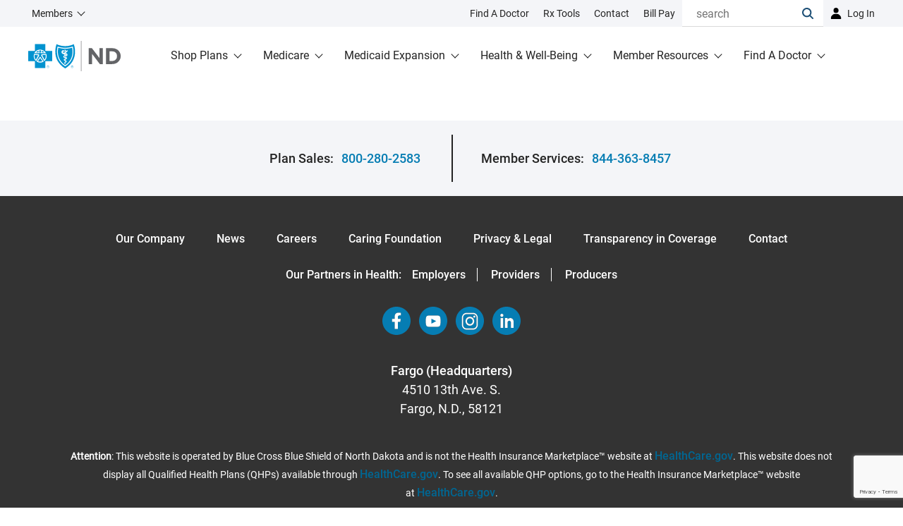

--- FILE ---
content_type: text/html;charset=utf-8
request_url: https://www.bcbsnd.com/members/errors
body_size: 15965
content:

<!DOCTYPE HTML>
<html lang="en">
<head>
    <meta charset="UTF-8"/>
    <title>Oops--An error has occurred | BCBSND</title>
    
    
    <meta name="template" content="landing-page"/>
    <meta name="viewport" content="width=device-width, initial-scale=1"/>
    
    <meta name="robots" content="INDEX,FOLLOW"/>
    <script defer="defer" type="text/javascript" src="https://rum.hlx.page/.rum/@adobe/helix-rum-js@%5E2/dist/rum-standalone.js" data-routing="env=prod,tier=publish,ams=Blue Cross Blue Shield of North Dakota"></script>
<link rel="canonical" href="https://www.bcbsnd.com/members/errors"/>
    

    





    <script type="text/javascript">
        window.digitalData = {
            "page": {
                "authorMode": "false",
                "pageName": "Oops\u002D\u002DAn error has occurred",
                "pageType": "Landing Page",
                "pageUrl": "https://www.bcbsnd.com/members/errors",
                "pageErrors": "",
                "pageErrorName": "",
                "policyName": "",
                "siteSection": "members",
                "taxonomy": ""
             },
            "search": {
                "coveoEnvironment": "prod"
            },
            "forms": {
            },
            "events": {
            },
          }
    </script>
    <script type="text/javascript" id="data-population">
          function _setInternalDlKV (s, k, v) {
            if (typeof v !== "function") {
              window.digitalData[s][k] = v;
            } else {
              window.digitalData[s][k] = v();
            }
          }
    </script>


    
<script src="/etc.clientlibs/clientlibs/granite/jquery.min.3e24d4d067ac58228b5004abb50344ef.js"></script>




    
    
<link rel="stylesheet" href="/etc.clientlibs/bcbsnd/clientlibs/clientlib-base.min.f3edea1c9db3be7c6c0b47d9a8074d71.css" type="text/css">
<link rel="stylesheet" href="/etc.clientlibs/phoenix/clientlibs/phoenix-dependencies.min.d41d8cd98f00b204e9800998ecf8427e.css" type="text/css">
<link rel="stylesheet" href="/etc.clientlibs/phoenix/clientlibs/phoenix-site.min.cb5c6c76c6937c1e0a63094cb4f96917.css" type="text/css">



    
    
<script src="/etc.clientlibs/bcbsnd/clientlibs/clientlib-base.min.b89685d6a918759bfe96b4ea54e47614.js"></script>




<script></script>
        
    
    
    <script type="text/javascript">
            if ( !window.CQ_Analytics ) {
                window.CQ_Analytics = {};
            }
            if ( !CQ_Analytics.TestTarget ) {
                CQ_Analytics.TestTarget = {};
            }
            CQ_Analytics.TestTarget.clientCode = 'bcbsnd';
            CQ_Analytics.TestTarget.currentPagePath = '\/content\/bcbsnd\/en\/members\/errors';
        </script>
    <script src="/etc.clientlibs/cq/testandtarget/clientlibs/testandtarget/parameters.min.775c9eb7ff4c48025fbe3d707bcf5f55.js"></script>
<script src="/etc.clientlibs/cq/personalization/clientlib/personalization/integrations/commons.min.3d73584ddfdcb853a3a5d76cd1da5be0.js"></script>
<script src="/etc.clientlibs/cq/testandtarget/clientlibs/testandtarget/atjs-integration.min.fc8ef6447fa888623aca974c48fc1b35.js"></script>


    

    
    
    

    

    <script src="/content/dam/bcbsnd/admin/sitemain.js" type="text/javascript"></script>
        <!-- generics -->
        <link rel="icon" href="/etc.clientlibs/bcbsnd/clientlibs/main/resources/images/icons/New-Favicon-32.svg" sizes="32x32"/>
        <link rel="icon" href="/etc.clientlibs/bcbsnd/clientlibs/main/resources/images/icons/New-Favicon-57.svg" sizes="57x57"/>
        <link rel="icon" href="/etc.clientlibs/bcbsnd/clientlibs/main/resources/images/icons/New-Favicon-76.svg" sizes="76x76"/>
        <link rel="icon" href="/etc.clientlibs/bcbsnd/clientlibs/main/resources/images/icons/New-Favicon-96.svg" sizes="96x96"/>
        <link rel="icon" href="/etc.clientlibs/bcbsnd/clientlibs/main/resources/images/icons/New-Favicon-128.svg" sizes="128x128"/>
        <link rel="icon" href="/etc.clientlibs/bcbsnd/clientlibs/main/resources/images/icons/New-Favicon-192.svg" sizes="192x192"/>
        <link rel="icon" href="/etc.clientlibs/bcbsnd/clientlibs/main/resources/images/icons/New-Favicon-196.svg" sizes="228x228"/>
        <link rel="icon" href="/etc.clientlibs/bcbsnd/clientlibs/main/resources/images/icons/favicon.ico" sizes="any"/>
        <link rel="manifest" href="/etc.clientlibs/bcbsnd/clientlibs/main/resources/images/icons/site.webmanifest"/>

        <!-- Android -->
        <link rel="shortcut icon" href="/etc.clientlibs/bcbsnd/clientlibs/main/resources/images/icons/favicon.ico?" sizes="196x196"/>

        <!-- iOS -->
        <link rel="apple-touch-icon" href="/etc.clientlibs/bcbsnd/clientlibs/main/resources/images/icons/New-Favicon-120.png" sizes="120x120"/>
        <link rel="apple-touch-icon" href="/etc.clientlibs/bcbsnd/clientlibs/main/resources/images/icons/New-Favicon-152.png" sizes="152x152"/>
        <link rel="apple-touch-icon" href="/etc.clientlibs/bcbsnd/clientlibs/main/resources/images/icons/New-Favicon-180.png" sizes="180x180"/>
        <link rel="apple-touch-icon" href="/etc.clientlibs/bcbsnd/clientlibs/main/resources/images/icons/favicon.ico?" sizes="180x180"/>
        <link rel="mask-icon" href="/etc.clientlibs/bcbsnd/clientlibs/main/resources/images/icons/New-Favicon-Tab.svg" color="#5bbad5"/>

       <!-- Windows 8.1 + IE11 and above -->
        <meta name="msapplication-TileColor" content="#da532c"/>
        <meta name="theme-color" content="#ffffff"/>
        <meta name="msapplication-square70x70logo" content="/etc.clientlibs/bcbsnd/clientlibs/main/resources/images/icons/New-Favicon-128.svg"/>
        <meta name="msapplication-square150x150logo" content="/etc.clientlibs/bcbsnd/clientlibs/main/resources/images/icons/New-Favicon-310.svg"/>
        <meta name="msapplication-TileImage" content="/etc.clientlibs/bcbsnd/clientlibs/main/resources/images/icons/New-Favicon-310.svg"/>
        <meta name="msapplication-config" content="/etc.clientlibs/bcbsnd/clientlibs/main/resources/images/icons/browserconfig.xml"/>
</head>
<body class="page basicpage" data-search-desktop-id="top-navigation-searchbox" data-template-name="landing-page">


    



    <div class="root responsivegrid bcbs-container">


<div class="aem-Grid aem-Grid--12 aem-Grid--default--12 ">
    
    <div class="global-alerts alert-container responsivegrid aem-GridColumn aem-GridColumn--default--12">
<!-- BEGIN NOINDEX -->

<div class="coveo-noindex  ">
    

    
        
            
                
            
                
            
                
            
                
            
                
            
                
            
                
            
                
            
                
            
                
            
                
            
                
            
                
            
                
            
                
            
                
            
                
            
                
            
                
            
                
            
                
            
                
            
        

        
    
</div>
<!-- END NOINDEX -->

<script>
     var alertCollectorGlobal = [];
     $('.global-alerts .alert-container-wrapper').each(function () {
          var alertType = $(this).data('alert-type');
          var alertTitle = $(this)
               .find('.headline')
               .text();
          alertCollectorGlobal.push({
               alertType: alertType,
               alertTitle: alertTitle,
          });
     });
     $.extend(window.digitalData.page, {
          globalAlerts: alertCollectorGlobal
     });
</script></div>
<div class="section-alerts alert-container responsivegrid aem-GridColumn aem-GridColumn--default--12">
<!-- BEGIN NOINDEX -->

<div class="coveo-noindex  ">
    

    
        
            
                
            
                
            
        

        
    
</div>
<!-- END NOINDEX -->


<script>
     var alertCollectorSection = [];
     $('.section-alerts .alert-container-wrapper').each(function () {
          var alertType = $(this).data('alert-type');
          var alertTitle = $(this)
               .find('.headline')
               .text();
          alertCollectorSection.push({
               alertType: alertType,
               alertTitle: alertTitle,
          });
     });
     $.extend(window.digitalData.page, {
          sectionAlerts: alertCollectorSection
     });
</script></div>
<div class="responsivegrid header aem-GridColumn aem-GridColumn--default--12">


<div class="aem-Grid aem-Grid--12 aem-Grid--default--12 ">
    
    <div class="experiencefragment aem-GridColumn aem-GridColumn--default--12">

    
    

    



<div class="xf-content-height">
    


<div class="aem-Grid aem-Grid--12 aem-Grid--default--12 ">
    
    <div class="top-navigation aem-GridColumn aem-GridColumn--default--12"><div id="top-navigation-45101358121" aria-label="header top navigation" class="bcbs-full-width-container">
    <div class="header-top-nav">
        <div class="header-top-nav-link-items">
            <div class="header-top-nav-link-items-audience dropdown">
                
                    
    <a class="cmp-button primary-btn btn-center-aligned dropdown-toggle audience" data-analytics-cta-action="button" data-analytics-id="dropdownAudienceLink" href="/members" role="button" data-bs-toggle="dropdown" aria-expanded="false" aria-haspopup="true" data-override-icon="none" id="dropdownAudienceLink">
        Members
    </a>

                    
    <div class="dropdown-menu" data-analytics-list-length="5" aria-labelledby="dropdownAudienceLink" data-sub-level="true">
        
    <a class="dropdown-item internal" href="/members">Members</a>

    
        
    <a class="dropdown-item internal" href="/employers">Employers</a>

    
        
    <a class="dropdown-item internal" href="/providers">Providers</a>

    
        
    <a class="dropdown-item internal" href="/producers">Producers</a>

    
        
    <a class="dropdown-item internal" href="/our-company">Our Company</a>

    </div>

                

                
            </div>

            
    <ul class="header-top-nav-link-items-contact" data-analytics-list-length="4">
        
    <li>
        <a href="/members/find-a-doctor" class="top-nav-link-icon internal"><?xml version="1.0" encoding="utf-8"?>
<!-- Generator: Adobe Illustrator 22.1.0, SVG Export Plug-In . SVG Version: 6.00 Build 0)  -->
<svg version="1.1" id="Layer_3" xmlns="http://www.w3.org/2000/svg" xmlns:xlink="http://www.w3.org/1999/xlink" x="0px" y="0px"
	 width="800px" height="800px" viewBox="0 0 800 800" style="enable-background:new 0 0 800 800;" xml:space="preserve">
<g>
	<path d="M644.4,490c-39.3,0-73.7,20.7-93.3,51.7l-38.7-4.9c-18.5-2.3-37-0.3-53.6,5.8c-37.1,13.8-67.4,42.5-83,78.9l-13.3,31
		c-11.3,26.4-29.1,49.9-51.6,67.9c-41.6,33.4-101.3,27.7-135.8-13l-49.5-58.3c-17.4-20.5-25.7-46.5-23.4-73.3
		c2.3-26.8,14.9-51,35.6-68.2l9.8-8.2c42.6,10.5,165.3,30.8,317.8-32.3c82.8-34.3,132.8-81,148.6-138.7c10-36.6,4.3-72.5-7.7-101.8
		c3.3-7,5-14.8,4.7-23c-1.2-26.9-24-47.7-50.8-46.5c-26.9,1.2-47.7,24-46.5,50.8c1.1,23.9,19.3,43,42.2,46
		c5.8,16.2,9.5,37.1,3.4,59.5c-10.9,40-49.8,74.1-115.6,101.3c-132.4,54.8-240.4,39.1-278.6,30.5c-6.4-38.6-15.8-146.6,47.1-276.2
		c31.1-64,67.4-100.8,108-109.4c22.7-4.8,43.4,0.2,59.2,6.9c1.7,23.1,19.6,42.4,43.4,44.9c26.7,2.8,50.7-16.6,53.5-43.3
		c2.8-26.7-16.6-50.7-43.3-53.5c-8.2-0.9-16.1,0.4-23.3,3.3c-28.5-13.7-64-21.6-101.1-13.8C250,16.4,200.5,63.6,161.3,144.2
		c-70.8,146-59.5,268-51.5,313.1l-8.2,6.8C69.3,491,49.5,529,45.9,571c-3.6,42,9.4,82.8,36.7,114.9l49.5,58.3
		c30.7,36.2,74,54.8,117.7,54.8c33.9,0,68.1-11.3,96.9-34.3c29.7-23.8,53.2-54.9,68.2-89.8l13.3-31c9.5-22.2,27.9-39.7,50.5-48.1
		c8-3,17.3-3.9,26.8-2.7l28.9,3.7c0,1.2-0.2,2.4-0.2,3.6c0,60.8,49.5,110.3,110.3,110.3c60.8,0,110.3-49.5,110.3-110.3
		C754.7,539.5,705.3,490,644.4,490z M644.4,653.9c-29.5,0-53.6-24-53.6-53.6c0-29.5,24-53.6,53.6-53.6s53.6,24,53.6,53.6
		C698,629.8,674,653.9,644.4,653.9z"/>
</g>
</svg>
<span class="top-nav-link-text">Find a Doctor</span></a>
    </li>

    
        
    <li>
        <a href="/members/rx-tools" class="top-nav-link-icon internal"><?xml version="1.0" encoding="utf-8"?>
<!-- Generator: Adobe Illustrator 22.1.0, SVG Export Plug-In . SVG Version: 6.00 Build 0)  -->
<svg version="1.1" id="Layer_6" xmlns="http://www.w3.org/2000/svg" xmlns:xlink="http://www.w3.org/1999/xlink" x="0px" y="0px"
	 width="800px" height="800px" viewBox="0 0 800 800" style="enable-background:new 0 0 800 800;" xml:space="preserve">
<g>
	<path d="M26.7,592.3L387,795.6c0.1,0.1,0.3,0.1,0.4,0.2c0.4,0.2,0.8,0.4,1.2,0.6c0.5,0.2,0.9,0.5,1.4,0.7c0.6,0.3,1.3,0.5,1.9,0.7
		c0.4,0.1,0.9,0.3,1.3,0.4c0.7,0.2,1.5,0.3,2.2,0.4c0.4,0.1,0.8,0.2,1.2,0.2c1.1,0.1,2.3,0.2,3.4,0.2c1.1,0,2.3-0.1,3.4-0.2
		c0.4,0,0.7-0.1,1.1-0.2c0.8-0.1,1.5-0.3,2.3-0.4c0.4-0.1,0.9-0.3,1.3-0.4c0.7-0.2,1.3-0.4,2-0.7c0.4-0.2,0.9-0.4,1.3-0.6
		c0.4-0.2,0.8-0.4,1.3-0.6c0.1-0.1,0.3-0.1,0.4-0.2l360.2-203.3c8.3-4.7,13.5-13.5,13.5-23.1v-411c0-0.1,0-0.3,0-0.4
		c0-0.9-0.1-1.7-0.2-2.6c0-0.2,0-0.4-0.1-0.6c-0.1-1-0.3-2-0.6-3c-0.1-0.2-0.1-0.4-0.2-0.6c-0.2-0.8-0.5-1.5-0.7-2.2
		c-0.1-0.3-0.2-0.6-0.4-0.9c-0.3-0.7-0.6-1.3-0.9-2c-0.1-0.3-0.3-0.5-0.4-0.8c-0.5-0.9-1-1.7-1.6-2.5c-0.1-0.1-0.2-0.2-0.2-0.3
		c-0.5-0.7-1.1-1.4-1.7-2.1c-0.2-0.2-0.4-0.4-0.6-0.6c-0.6-0.6-1.2-1.1-1.8-1.6c-0.2-0.2-0.4-0.3-0.6-0.5c-0.8-0.7-1.7-1.3-2.6-1.8
		c-0.9-0.6-1.8-1-2.8-1.5c-0.3-0.1-0.6-0.3-0.9-0.4c-0.4-0.2-0.8-0.4-1.2-0.5L413.8,2.6c-6.1-2.3-12.9-2.2-19,0.3L30,147.9
		c-0.4,0.1-0.7,0.3-1,0.5c-0.3,0.1-0.6,0.3-1,0.4c-0.8,0.4-1.6,0.8-2.3,1.3c-0.1,0.1-0.2,0.1-0.3,0.1c0,0,0,0,0,0
		c-0.9,0.6-1.7,1.2-2.5,1.9c-0.1,0.1-0.3,0.2-0.4,0.4c-0.6,0.5-1.2,1.1-1.8,1.7c-0.2,0.2-0.4,0.4-0.6,0.6c-0.5,0.6-1,1.2-1.5,1.8
		c-0.2,0.2-0.3,0.4-0.5,0.6c-0.6,0.8-1.1,1.7-1.6,2.5c-0.1,0.1-0.1,0.2-0.1,0.3c-0.4,0.8-0.8,1.6-1.1,2.4c-0.1,0.3-0.2,0.6-0.3,0.9
		c-0.2,0.7-0.5,1.3-0.7,2c-0.1,0.3-0.2,0.6-0.2,0.9c-0.2,0.9-0.4,1.7-0.5,2.6c0,0.1,0,0.2-0.1,0.3c-0.1,1-0.2,2.1-0.2,3.1
		c0,0.1,0,0.1,0,0.2v396.5C13.2,578.7,18.4,587.5,26.7,592.3z M120.7,347.8c-2.3-1.2-4.5-3.9-5.6-7c-1.1-3.1-1-6,0.3-7.6l39.8-51
		c1.2-1.5,3.2-1.8,5.4-0.6l0,0c2.1,1.1,4.2,3.4,5.4,6.1l40.7,93.4c1.3,3.1,1.4,6.2,0.3,8.1c-1.1,1.9-3.3,2.3-5.7,1.1L177,377.4V507
		l-32.3-17.5V360.4L120.7,347.8z M118.3,499.6L311.4,605c3.7,2,6.7,7.1,6.7,11.4v27.3c0,4.3-3,6.1-6.7,4.1L118.3,541.4
		c-3.5-1.9-6.4-6.9-6.4-11.1v-26.6C111.9,499.5,114.8,497.7,118.3,499.6z M226.2,403.3c-2.4-1.3-4.6-4-5.8-7.1
		c-1.1-3.1-1-6.1,0.3-7.7l40.9-51.4c1.2-1.5,3.3-1.8,5.5-0.6c0,0,0,0,0,0c2.2,1.1,4.3,3.5,5.5,6.3l41.8,94.9
		c1.4,3.1,1.5,6.2,0.3,8.2c-1.2,1.9-3.4,2.3-5.9,1l-25-13.1v131.4l-33.1-18V416.3L226.2,403.3z M733.7,553.6L426.5,727V352.5
		L544.9,294v141.4l69.7-34.8v-141l119.1-58.8V553.6z M405,56l288,105.7l-108.8,53.7L305.1,95.7L405,56z M230.7,125.3l281.6,125.7
		l-112.8,55.7L107.6,174.2L230.7,125.3z"/>
</g>
</svg>
<span class="top-nav-link-text">Rx Tools</span></a>
    </li>

    
        
    <li>
        <a href="/contact" class="top-nav-link-icon internal"><?xml version="1.0" encoding="utf-8"?>
<!-- Generator: Adobe Illustrator 22.1.0, SVG Export Plug-In . SVG Version: 6.00 Build 0)  -->
<svg version="1.1" id="Layer_1" xmlns="http://www.w3.org/2000/svg" xmlns:xlink="http://www.w3.org/1999/xlink" x="0px" y="0px"
	 width="800px" height="800px" viewBox="0 0 800 800" style="enable-background:new 0 0 800 800;" xml:space="preserve">
<g>
	<path d="M768.3,323.8c-12-12-31.4-12-43.4,0L553.3,495.5l-30.3-30.3c-12-12-31.4-12-43.4,0c-12,12-12,31.4,0,43.4l52,52
		c6,6,13.8,9,21.7,9c7.8,0,15.7-3,21.7-9l111.3-111.3c3.6,12.1,5.5,24.8,5.5,37.6c0,73.1-59.5,132.5-132.5,132.5
		s-132.5-59.5-132.5-132.5s59.5-132.5,132.5-132.5c11.8,0,23.4,1.5,34.6,4.6c16.4,4.4,33.2-5.3,37.6-21.6
		c4.4-16.4-5.3-33.2-21.6-37.6c-6.7-1.8-13.5-3.2-20.4-4.2V107.2c0-27.3-22.2-49.4-49.4-49.4h-73.2V31.7C466.7,14.7,452.9,1,436,1
		c-16.9,0-30.7,13.7-30.7,30.7v26.1h-66.5V31.7c0-16.9-13.7-30.7-30.7-30.7s-30.7,13.7-30.7,30.7v26.1h-69.9V31.7
		C207.7,14.7,194,1,177,1s-30.7,13.7-30.7,30.7v26.1H73.1c-27.3,0-49.4,22.2-49.4,49.4v642.3c0,27.3,22.2,49.4,49.4,49.4h466.8
		c27.3,0,49.4-22.2,49.4-49.4v-71.2c92.6-14.5,163.7-94.9,163.7-191.5c0-29.5-6.8-58.5-19.6-84.8l34.9-34.9
		C780.3,355.2,780.3,335.7,768.3,323.8z M85,737.7V119.1h61.3v33.5c0,16.9,13.7,30.7,30.7,30.7s30.7-13.7,30.7-30.7v-33.5h69.9v33.5
		c0,16.9,13.7,30.7,30.7,30.7s30.7-13.7,30.7-30.7v-33.5h66.5v33.5c0,16.9,13.7,30.7,30.7,30.7c16.9,0,30.7-13.7,30.7-30.7v-33.5
		H528v176.3c-92.1,15-162.7,95-162.7,191.3S435.9,663.2,528,678.2v59.5H85z"/>
	<path d="M267.6,244.1h-93.7c-16.9,0-30.7,13.7-30.7,30.7c0,16.9,13.7,30.7,30.7,30.7h93.7c16.9,0,30.7-13.7,30.7-30.7
		C298.3,257.8,284.5,244.1,267.6,244.1z"/>
	<path d="M267.6,363h-93.7c-16.9,0-30.7,13.7-30.7,30.7c0,16.9,13.7,30.7,30.7,30.7h93.7c16.9,0,30.7-13.7,30.7-30.7
		C298.3,376.7,284.5,363,267.6,363z"/>
	<path d="M267.6,481.9h-93.7c-16.9,0-30.7,13.7-30.7,30.7s13.7,30.7,30.7,30.7h93.7c16.9,0,30.7-13.7,30.7-30.7
		S284.5,481.9,267.6,481.9z"/>
	<path d="M267.6,600.8h-93.7c-16.9,0-30.7,13.7-30.7,30.7s13.7,30.7,30.7,30.7h93.7c16.9,0,30.7-13.7,30.7-30.7
		S284.5,600.8,267.6,600.8z"/>
</g>
</svg>
<span class="top-nav-link-text">Contact</span></a>
    </li>

    
        
    <li>
        <a href="/members/member-resources/insurance-101/how-to-pay-my-bill" class="top-nav-link-icon internal"><?xml version="1.0" encoding="utf-8"?>
<!-- Generator: Adobe Illustrator 22.1.0, SVG Export Plug-In . SVG Version: 6.00 Build 0)  -->
<svg version="1.1" id="Layer_10" xmlns="http://www.w3.org/2000/svg" xmlns:xlink="http://www.w3.org/1999/xlink" x="0px" y="0px"
	 width="800px" height="800px" viewBox="0 0 800 800" style="enable-background:new 0 0 800 800;" xml:space="preserve">
<g>
	<path d="M274.1,350.3c0,13.9,11.3,25.2,25.2,25.2h298.4c13.9,0,25.2-11.3,25.2-25.2s-11.3-25.2-25.2-25.2H299.3
		C285.4,325.2,274.1,336.4,274.1,350.3z"/>
	<path d="M427.5,613.8H299.3c-13.9,0-25.2,11.3-25.2,25.2s11.3,25.2,25.2,25.2h128.2c13.9,0,25.2-11.3,25.2-25.2
		S441.4,613.8,427.5,613.8z"/>
	<path d="M597.6,517.6H299.3c-13.9,0-25.2,11.3-25.2,25.2c0,13.9,11.3,25.2,25.2,25.2h298.4c13.9,0,25.2-11.3,25.2-25.2
		C622.8,528.9,611.5,517.6,597.6,517.6z"/>
	<path d="M597.6,421.4H299.3c-13.9,0-25.2,11.3-25.2,25.2c0,13.9,11.3,25.2,25.2,25.2h298.4c13.9,0,25.2-11.3,25.2-25.2
		C622.8,432.7,611.5,421.4,597.6,421.4z"/>
	<path d="M432.3,279.3h165.3c13.9,0,25.2-11.3,25.2-25.2c0-13.9-11.3-25.2-25.2-25.2H432.3c-13.9,0-25.2,11.3-25.2,25.2
		S418.5,279.3,432.3,279.3z"/>
	<path d="M687.7,83.8l-355.6,0c-6.7,0-13,2.6-17.8,7.4L178.5,227c-4.9,4.9-7.6,11.3-7.6,18v529.8c0,13.9,11.3,25.2,25.2,25.2h491.6
		c13.9,0,25.2-11.3,25.2-25.2V109C712.9,95.1,701.6,83.8,687.7,83.8z M247.8,229l68.3-68.3V229H247.8z M366.4,239V134.2h296.2v615.5
		H221.3V279.3h104.8C348.3,279.3,366.4,261.2,366.4,239z"/>
	<path d="M629,26.5c0.4-7-2.1-13.6-6.9-18.7C617.4,2.8,610.9,0,603.9,0H112.3C98.4,0,87.1,11.3,87.1,25.2v665.2
		c0,13.9,11.3,25.2,25.2,25.2s25.2-11.3,25.2-25.2V50.3h465.3C616.8,50.3,628.3,39.9,629,26.5z"/>
</g>
</svg>
<span class="top-nav-link-text">Bill Pay</span></a>
    </li>

    </ul>

            
        </div>

        <div class="header-top-nav-right-items">
          <div class="searchbox">
            <div class="CoveoSearchbox" data-placeholder="search">
                <div class="CoveoAnalytics" data-search-hub="SiteSearch"></div>
            </div>
          </div>
            <div class="top-nav-login dropdown">
                
    <a href="#" class="cmp-button primary-btn btn-center-aligned login" data-analytics-cta-action="button" data-analytics-id="dropdownLoginLink" role="button" data-bs-toggle="dropdown" aria-expanded="false" aria-haspopup="true" data-override-icon="none" id="dropdownLoginLink">
        Log in
    </a>

                
    <div class="dropdown-menu" data-analytics-list-length="4" aria-labelledby="dropdownLoginLink">
        
    <a class="dropdown-item internal" href="https://www.bcbsnd.com/members/member-login">Members</a>

    
        
    <a class="dropdown-item" href="https://employer.bcbsndportals.com/">Employers</a>

    
        
    <a class="dropdown-item" href="https://apps.availity.com/availity/web/public.elegant.login?goto=https%3A%2F%2Fapps.availity.com%2Favaility%2Fweb%2FHome">Providers</a>

    
        
    <a class="dropdown-item" href="https://producer.bcbsndportals.com/">Producers</a>

    </div>

            </div>
        </div>
    </div>
</div>
</div>
<div class="mega-menu aem-GridColumn aem-GridColumn--default--12">
    


</div>

    
</div>
</div>
</div>
<div class="mega-menu aem-GridColumn aem-GridColumn--default--12">


<div id="mega-menu-45101358121" class="header-bottom" data-overlay-color="#333333" data-overlay-opacity="0.7">
    <div class="header-logo-container">
        
    
    <a href="/members" title="BCBSND" class="header-logo-link internal" data-analytics-cta-action="button" data-analytics-id="IconCTALink-136033850" id="IconCTALink-136033850">
        <?xml version="1.0" encoding="utf-8"?>
<!-- Generator: Adobe Illustrator 22.1.0, SVG Export Plug-In . SVG Version: 6.00 Build 0)  -->
<svg version="1.1" class="BCBSND-LOGO" xmlns="http://www.w3.org/2000/svg" xmlns:xlink="http://www.w3.org/1999/xlink" x="0px" y="0px"
	 width="130.7px" height="42.9px" viewBox="0 0 130.7 42.9" style="enable-background:new 0 0 130.7 42.9;" xml:space="preserve">
<style type="text/css">
	.BCBSND-LOGO .st0{fill:#0092CF !important; stroke:none !important;}
	.BCBSND-LOGO .st1{fill:#FFFFFF !important;}
	.BCBSND-LOGO .st2{fill:#0092CF !important;stroke:#0092CF !important;stroke-width:0.2027 !important;stroke-linecap:square !important;stroke-miterlimit:2 !important;}
	.BCBSND-LOGO .st3{fill:none !important;stroke:#0092CF !important;stroke-width:0.7277 !important;}
	.BCBSND-LOGO .st4{fill:#636467 !important;}
	.BCBSND-LOGO .st5{fill:none !important;stroke:#0092CF !important;stroke-width:0.2607 !important;}
</style>
<g>
	<g>
		<g>
			<g>
				<path class="st0" d="M52.3,7.4c6.9,0,12.1-2.8,12.1-2.8s8.8,21.7-12.1,34.4C31.3,26.2,40.1,4.6,40.1,4.6S45.3,7.4,52.3,7.4z"/>
			</g>
			<g>
				<polygon class="st0" points="0,14.1 9.5,14.1 9.5,4.6 24.3,4.6 24.3,14.1 33.8,14.1 33.8,28.8 24.3,28.8 24.3,38.4 9.5,38.4 
					9.5,28.8 0,28.8 				"/>
			</g>
			<g>
				<g>
					<path class="st1" d="M16.9,13.3c0.7,0,1.3,0.6,1.3,1.3c0,0.4-0.2,0.8-0.5,1.1l-0.3,0.4c-0.1,0.1-0.1,0.3-0.1,0.4
						c0,0.5,0.4,1,1,1l6.8,0c-1.5-3.1-4.6-5.2-8.3-5.2l0,0c-3.6,0-6.8,2.1-8.3,5.2l6.8,0c0.6,0,1-0.5,1-1c0-0.1,0-0.3-0.1-0.4
						l-0.3-0.4c-0.3-0.2-0.5-0.6-0.5-1.1C15.6,13.9,16.2,13.3,16.9,13.3L16.9,13.3z"/>
				</g>
				<g>
					<path class="st1" d="M15.4,20.8c0.1-0.2,0.2-0.4,0.2-0.6c0-0.7-0.5-1.2-1.2-1.2l-6.1-0.5c-0.3,1-0.5,2-0.5,3
						c0,2.9,1.3,5.5,3.5,7.2L15.4,20.8z"/>
				</g>
				<g>
					<path class="st1" d="M18.4,20.8c-0.1-0.2-0.1-0.4-0.1-0.6c0-0.7,0.5-1.2,1.2-1.2l6.1-0.5c0.3,1,0.5,2,0.5,3
						c0,2.9-1.3,5.5-3.5,7.2L18.4,20.8z"/>
				</g>
				<g>
					<path class="st1" d="M16.9,22.1l5,7.1c-1.4,0.9-3.1,1.5-5,1.5v0c-1.8,0-3.5-0.5-5-1.5L16.9,22.1L16.9,22.1z"/>
				</g>
			</g>
			<g>
				<g>
					<path class="st0" d="M9.2,19.8C9,20.3,9,20.9,9,21.5c0,1.9,0.7,3.7,1.8,5.1l3.3-6.3L9.2,19.8z"/>
				</g>
				<g>
					<path class="st0" d="M22.8,16.2c-0.9-1-2.1-1.8-3.5-2.3l0.1,0c0.1,0.2,0.1,0.5,0.1,0.8c0,0.6-0.2,1.1-0.5,1.5L22.8,16.2z"/>
				</g>
				<g>
					<path class="st0" d="M11,16.2c0.9-1,2.1-1.8,3.5-2.3l0-0.1c-0.1,0.3-0.1,0.5-0.1,0.8c0,0.6,0.2,1.1,0.5,1.5L11,16.2z"/>
				</g>
				<g>
					<path class="st0" d="M24.6,19.8c0.1,0.5,0.2,1.1,0.2,1.6c0,1.9-0.7,3.7-1.8,5.1l-3.3-6.3L24.6,19.8z"/>
				</g>
				<g>
					<path class="st0" d="M16.9,24.3l3.1,4.4c-1,0.4-2,0.6-3.1,0.6v0c-1.1,0-2.1-0.2-3.1-0.6L16.9,24.3L16.9,24.3z"/>
				</g>
			</g>
			<g>
				<path class="st1" d="M52.3,36C68.5,25.9,63,7.9,63,7.9s-4.8,1.9-10.7,1.9c-5.9,0-10.7-1.9-10.7-1.9S36,25.9,52.3,36z"/>
			</g>
			<g>
				<path class="st0" d="M52.3,34.4C66.4,25.1,62,9.6,62,9.6s-4.7,1.5-9.7,1.5c-5,0-9.7-1.5-9.7-1.5S38.2,25.1,52.3,34.4z"/>
			</g>
			<path class="st1" d="M53.2,26.2c0,0,0.1,0,0.2,0c0,0,1.3-0.4,1.4-1.5c0.1-1.1-0.7-1.6-0.7-1.6c-0.7-0.3-1.8-0.2-2.7-0.3
				c0,0-0.3,0-0.4-0.2c-0.1-0.1-0.1-0.3,0.1-0.4c0,0,0.1,0,0-0.1c0-0.1-0.2-1-0.5-1.5c-0.3,0.2-0.5,0.5-0.7,0.9
				C49,23.6,51.2,24,51.2,24c0.6,0.2,1.3,0.2,1.9,0.2c0,0,0.4,0,0.4,0.4c0,0,0,0.2-0.2,0.3c0,0-0.1,0-0.1,0.2
				C53.2,25.1,53.2,26.2,53.2,26.2L53.2,26.2z"/>
			<path class="st1" d="M53.1,30.8c0,0.1,0.1,0.1,0.1,0.1c0.5-0.3,1-1.2,1-1.2c0.7-1.9-1.6-2.2-2.7-3c0,0-0.1-0.2,0.1-0.2
				c0,0,0.1-0.1,0.1-0.2c0-0.1-0.1-0.9-0.1-0.9c0-0.4-0.1-0.3-0.1-0.3c-0.1,0-0.2,0.1-0.2,0.1c-0.7,0.5-0.9,1-0.9,1
				c-0.6,1.8,1.5,2.1,2.6,2.8c0,0,0.1,0.1,0.2,0.4c0.1,0.2,0,1.4,0,1.4L53.1,30.8z"/>
			<path class="st1" d="M50.8,31.4c-0.1,0.9,0.4,1.1,0.4,1.1c0.3,0.2,0.3-0.2,0.3-0.2c-0.1-0.7,0.4-1.1,0.4-1.1l-0.1-1
				c0-0.2-0.2,0-0.2,0S50.9,30.5,50.8,31.4z"/>
			<path class="st1" d="M47.6,14.1c0.2-0.3,0.7-0.6,1.1-0.8l0.1,0c1.2-0.3,2.6-0.2,3.3,1c-0.5,0.8-1.7-0.4-2.2,0.4l1.6,0.6
				c-0.5,0.5-1.3,0.1-1.8-0.1l-0.1,0c-0.3-0.1-0.6,0-0.7,0.3c-0.1,0.2,0,0.3,0,0.5l0,0.1c0,0,0,0,0,0l0.1,0.1c2,1.5,6.4,0.2,6.5,3.5
				c0,0,0.1,0.7-0.4,1.4c-0.4,0.5-1,0.8-1.6,0.9c-0.2,0.1-0.2,0-0.2,0s0-1.7,0-1.7c0-0.1,0.1-0.1,0.1-0.1c0.4,0,0.4-0.3,0.4-0.3
				c0.1-0.7-0.5-0.7-1-0.7c-0.7-0.1-0.6,0-2.3-0.3c-1.7-0.3-2.5-1-2.5-1S46.1,16.3,47.6,14.1z"/>
			<path class="st1" d="M51.2,20.8c-0.1-0.3-0.2-0.6-0.3-0.8c0,0-0.2-0.4,0.1-0.5c0,0,0.1-0.1,0.1-0.3c0,0,0-0.1,0.1-0.1
				c0.1,0,1.1,0.2,1.8,0.2c0.2,0,0.2,0.1,0.2,0.1l-0.1,3c0,0,0,0.1-0.1,0.1c0,0-1.3,0-1.3-0.1c0,0-0.1,0-0.1-0.1
				C51.5,22.4,51.6,22,51.2,20.8z"/>
			<path class="st1" d="M53.8,16.4c0.7-0.6,1.4-1.6,2.2-2.1c0-0.3-0.1-0.5-0.1-0.7c-1.1-0.7-1.6,0.8-2.5,1c-0.3-0.2-0.1-0.7-0.1-1
				c0.2-1.1-1-1.2-1.7-1.3c0,0-0.3-0.1-0.3,0.2c0,0.3,0,0.4,0,0.6c0,0,0.8,0.3,1.2,1.2c0,0,0,0.3-0.4,0.6l0,0c0.2,0.2,0.7,0.2,1,0.2
				c0,0,0.1-0.1,0.1-0.1c0.1-0.1,0.1,0,0.1,0l0,0.3c-0.3,0.1-1,0-1.4-0.2c0.4,0.7-0.9,0.4-0.8,1l0,0.5c0,0,0,0.1,0.1,0.1
				c0.1,0,0.8,0.1,1.9,0.3c0,0,0.1,0,0.2-0.1c0-0.1,0.2-0.3,0.3-0.4L53.8,16.4z"/>
			<path class="st1" d="M52,24.4c0,0,0.5,0.1,0.8,0.1c0,0,0.2,0,0.2,0.2l-0.1,2.4c0,0-0.1,0.1-0.1,0c-0.1,0-0.6-0.3-0.7-0.4
				c-0.1-0.1-0.1-0.1-0.2-0.2c0-0.2-0.1-2-0.1-2S51.8,24.4,52,24.4z"/>
			<path class="st1" d="M52.1,28.9c0,0,0.3,0.1,0.6,0.4c0,0,0.1,0.1,0.1,0.3l-0.1,3.3c0,0,0,0-0.1,0.1c0,0-0.4,0-0.4,0
				s-0.1,0-0.1-0.1C52.2,32.9,52,29,52.1,28.9C52,29,52,28.8,52.1,28.9z"/>
			<g>
				<path class="st2" d="M51.1,13.8c-0.2,0.1-0.8,0.3-0.7-0.1L51.1,13.8z"/>
			</g>
			<g>
				<path class="st3" d="M27.1,37"/>
			</g>
		</g>
		<g>
			<path class="st4" d="M101.3,32.8L90.4,18.5v14.3h-4.9V10.3h4.6l10.6,13.9V10.3h4.9v22.5H101.3z"/>
			<path class="st4" d="M118.8,32.8H110V10.3h8.8c7.1,0,12,4.9,12,11.2v0.1C130.7,27.9,125.8,32.8,118.8,32.8z M125.6,21.6
				c0-4-2.7-6.8-6.8-6.8h-3.8v13.6h3.8C122.8,28.4,125.6,25.6,125.6,21.6L125.6,21.6z"/>
		</g>
		<rect x="74.6" class="st4" width="0.6" height="42.9"/>
	</g>
	<g>
		<g>
			<path class="st5" d="M28,34.9c-0.9,0-1.7,0.7-1.7,1.7c0,0.9,0.7,1.7,1.7,1.7c0.9,0,1.7-0.7,1.7-1.7C29.6,35.7,28.9,34.9,28,34.9z
				"/>
			<path class="st5" d="M28,36.6"/>
		</g>
		<path class="st0" d="M27.4,37.5h-0.3v-2h0.9c0.3,0,0.7,0.1,0.7,0.5c0,0.3-0.2,0.4-0.3,0.5c0.1,0,0.2,0.1,0.2,0.4l0,0.4
			c0,0.1,0,0.2,0.1,0.2v0h-0.3c0-0.1,0-0.4,0-0.5c0-0.2,0-0.4-0.4-0.4h-0.7V37.5z M27.4,36.5h0.6c0.2,0,0.4-0.1,0.4-0.3
			c0-0.3-0.2-0.3-0.4-0.3h-0.7V36.5z"/>
	</g>
	<g>
		<g>
			<path class="st5" d="M62.2,34.9c-0.9,0-1.7,0.7-1.7,1.7c0,0.9,0.7,1.7,1.7,1.7c0.9,0,1.7-0.7,1.7-1.7
				C63.9,35.7,63.1,34.9,62.2,34.9z"/>
			<path class="st5" d="M62.2,36.6"/>
		</g>
		<path class="st0" d="M61.7,37.5h-0.3v-2h0.9c0.3,0,0.7,0.1,0.7,0.5c0,0.3-0.2,0.4-0.3,0.5c0.1,0,0.2,0.1,0.2,0.4l0,0.4
			c0,0.1,0,0.2,0.1,0.2v0h-0.3c0-0.1,0-0.4,0-0.5c0-0.2,0-0.4-0.4-0.4h-0.7V37.5z M61.7,36.5h0.6c0.2,0,0.4-0.1,0.4-0.3
			c0-0.3-0.2-0.3-0.4-0.3h-0.7V36.5z"/>
	</g>
</g>
</svg>

        <span class="icon-link-text"></span>
        
    </a>

    </div>

    <div class="mega-menu-container">
        <a href="#" id="menu-toggle" class="mobile-menu internal" aria-label="Open the menu">
            <span class="mobile-menu-icon" aria-hidden="true"></span>
        </a>
        <nav class="megamenu-navbar mobile-navbar">
            <div id="searchboxMobile">
                <div class="CoveoSearchbox search-mobile" data-placeholder="search"></div>
            </div>
            <ul class="menu">
                <li class="main-items">
                    
    
    <a class="main-items-link internal" data-analytics-cta-action="button" data-analytics-id="Shop Plans" href="#" id="Shop Plans">Shop Plans
    </a>


                    
    <div class="submenu-container mega-menu-width">
        <div class="submenu-row">
            
    <div class="submenu-column mega-text-container">
        <h2>Shop Plans</h2>
        <p>Find a plan for any stage of your life</p>
        <div class="btn-container">
            <div class="btn-grp-container">
                <div class="col-50">
                    
    <a class="cmp-button primary-btn btn-centre-aligned medium-btn internal" data-analytics-cta-action="button" data-analytics-id="CTALink-1233147584" href="/members/shop-plans" tabindex="0" id="CTALink-1233147584">
		<span class="cmp-button__text btn-text">Find Your Plan</span>
    </a>
    <!-- role="button" SHOWS WRONG-->
    <!-- role="button" -->

                </div>
            </div>
        </div>
    </div>

            
    
    
    <div class="submenu-column dropdown-nav">
        <div class="megamenu-list-container">
            
    <ul class="submenu-container_list">
        <li class="submenu-container__listItem">
            <a href="/members/shop-plans/individual-family" class="internal">
                Individual and Family Plans
            </a>
        </li>
    
        <li class="submenu-container__listItem">
            <a href="/members/shop-plans/additional-coverage-dental-vision-income-protection" class="internal">
                Additional Coverage Options
            </a>
        </li>
    
        <li class="submenu-container__listItem">
            <a href="/members/medicare" class="internal">
                Medicare Plans
            </a>
        </li>
    
        <li class="submenu-container__listItem">
            <a href="/employers/shop-employer-plans" class="internal">
                Employer Plans
            </a>
        </li>
    
        <li class="submenu-container__listItem">
            <a href="/members/shop-plans/find-an-agent" class="internal">
                Find an Agent
            </a>
        </li>
    </ul>

        </div>
    </div>


            
    
    
    <div class="submenu-column dropdown-sec-nav">
        <div class="megamenu-list-container">
            <ul class="submenu-container_list">
                <li class="submenu-container__listItem">
                    <a class="c3-header">Additional Resources</a>
                    <ul class="submenu-child__list">
                        <li class="submenu-child__listItem">
                            <a href="/members/shop-plans/individual-family/special-enrollment-period" class="internal">
                                
                                Special Enrollment Period
                            </a>
                        
                            <a href="/members/shop-plans/individual-family/federal-tax-credit" class="internal">
                                
                                Federal Tax Credit
                            </a>
                        
                            <a href="/members/plan-documents" class="internal">
                                
                                Health Plan Documents
                            </a>
                        
                            <a href="/members/shop-plans/individual-family/arpa" class="internal">
                                
                                American Rescue Plan Act
                            </a>
                        </li>
                    </ul>
                </li>
            </ul>
        </div>
    </div>


            
    <div class="submenu-column image-container">
    





































</div>

        </div>
        
    <div class="submenu-cta">
        <div class="megamenu-dropdown-footer">
            <p style="text-align: center;">Plans Sales: <a href="tel:800-280-2583">800-280-2583</a></p>
        </div>
    </div>

    </div>

                    
                    
                </li>
            
                <li class="main-items">
                    
    
    <a class="main-items-link internal" data-analytics-cta-action="button" data-analytics-id="Medicare" href="#" id="Medicare">Medicare
    </a>


                    
    <div class="submenu-container mega-menu-width">
        <div class="submenu-row">
            
    <div class="submenu-column mega-text-container">
        <h2>Medicare</h2>
        <p>Let us help you get the best coverage    </p>
        <div class="btn-container">
            <div class="btn-grp-container">
                <div class="col-50">
                    
    <a class="cmp-button primary-btn btn-centre-aligned medium-btn internal" data-analytics-cta-action="button" data-analytics-id="CTALink-1232224063" href="/members/medicare/medicare-coverage-options" tabindex="0" id="CTALink-1232224063">
		<span class="cmp-button__text btn-text">Shop Medicare</span>
    </a>
    <!-- role="button" SHOWS WRONG-->
    <!-- role="button" -->

                </div>
            </div>
        </div>
    </div>

            
    
    
    <div class="submenu-column dropdown-nav">
        <div class="megamenu-list-container">
            
    <ul class="submenu-container_list">
        <li class="submenu-container__listItem">
            <a href="/members/medicare" class="internal">
                Overview
            </a>
        </li>
    
        <li class="submenu-container__listItem">
            <a href="/members/medicare/prepare-for-medicare" class="internal">
                Prepare For Medicare
            </a>
        </li>
    
        <li class="submenu-container__listItem">
            <a href="/members/medicare/medicare-coverage-options" class="internal">
                Shop Medicare Plans
            </a>
        </li>
    
        <li class="submenu-container__listItem">
            <a href="/members/member-login" class="internal">
                Manage my Plan
            </a>
        </li>
    </ul>

        </div>
    </div>


            
            
    <div class="submenu-column image-container"><div class="xfpage page basicpage">

    



<div class="xf-content-height">
    


<div class="aem-Grid aem-Grid--12 aem-Grid--default--12 ">
    
    <div class="image aem-GridColumn aem-GridColumn--default--12">

    <div data-cmp-is="image" data-asset="/content/dam/bcbsnd/images/promo/Medicare_MenuPromo_FreeMedicareKit.jpg" data-asset-id="Image-966730012" data-title="Individual reading medicare guide on phone." class="cmp-image" itemscope itemtype="http://schema.org/ImageObject" data-width="100">
        
            
                <img src="/content/experience-fragments/bcbsnd/promo/medicare/not-rounded/_jcr_content/root/image.coreimg.jpeg/1682529422533/medicare-menupromo-freemedicarekit.jpeg" class="cmp-image__image " itemprop="contentUrl" data-cmp-hook-image="image" alt="Individual reading medicare guide on phone." style="object-fit: contain;"/>
            
        
        
        
    </div>
    

</div>
<div class="text aem-GridColumn aem-GridColumn--default--12">
<div id="text-286513b932" class="cmp-text">
    <p><b>Learn the basics from our FREE Medicare guide</b></p>
<p><a href="/members/medicare/prepare-for-medicare/free-information-guide" class="internal"><u>Request Information</u></a></p>

</div>

    

</div>

    
</div>
</div></div>
</div>

        </div>
        
    <div class="submenu-cta">
        <div class="megamenu-dropdown-footer">
            <p style="text-align: center;">Plans Sales: <a href="tel:800-280-2583">800-280-2583</a></p>
        </div>
    </div>

    </div>

                    
                    
                </li>
            
                <li class="main-items">
                    
    
    <a class="main-items-link internal" data-analytics-cta-action="button" data-analytics-id="Medicaid Expansion" href="#" id="Medicaid Expansion">Medicaid Expansion
    </a>


                    
                    
    <div class="submenu-container condensed-menu">
        <div class="submenu-row">
            <div class="submenu-column dropdown-nav">
                <div class="con-top-comp">
                    <h2>Medicaid Expansion</h2>
                    <p>Get information about Medicaid Expansion or assistance if your Medicaid coverage is changing.</p><p><br></p>
                    
                </div>

                
                <div class="megamenu-list-container">
                    
    <ul class="submenu-container_list">
        <li class="submenu-container__listItem">
            <a href="https://medicaid.bcbsnd.com/" class="internal">
                Current Medicaid Expansion Members
            </a>
        </li>
    
        <li class="submenu-container__listItem">
            <a href="https://medicaid.bcbsnd.com/covered" class="internal">
                Information on Staying Covered 
            </a>
        </li>
    
        <li class="submenu-container__listItem">
            <a href="https://medicaid.bcbsnd.com/medicaid-expansion-renewal" class="internal">
                Renewing Medicaid Expansion Application
            </a>
        </li>
    </ul>

                </div>
            </div>
        </div>
    </div>

                    
                </li>
            
                <li class="main-items">
                    
    
    <a class="main-items-link internal" data-analytics-cta-action="button" data-analytics-id="Health &amp; Well-being" href="#" id="Health &amp; Well-being">Health &amp; Well-being
    </a>


                    
    <div class="submenu-container mega-menu-width">
        <div class="submenu-row">
            
    <div class="submenu-column mega-text-container">
        <h2>Health &amp; Well-being</h2>
        <p>Tools to help you live your best life</p>
        <div class="btn-container">
            <div class="btn-grp-container">
                <div class="col-50">
                    
    <a class="cmp-button primary-btn btn-centre-aligned medium-btn internal" data-analytics-cta-action="button" data-analytics-id="CTALink-1230377021" href="/members/health-well-being" tabindex="0" id="CTALink-1230377021">
		<span class="cmp-button__text btn-text">Overview</span>
    </a>
    <!-- role="button" SHOWS WRONG-->
    <!-- role="button" -->

                </div>
            </div>
        </div>
    </div>

            
    
    
    <div class="submenu-column dropdown-nav">
        <div class="megamenu-list-container">
            
    <ul class="submenu-container_list">
        <li class="submenu-container__listItem">
            <a href="/members/health-well-being" class="internal">
                Overview
            </a>
        </li>
    
        <li class="submenu-container__listItem">
            <a href="/members/health-well-being/care-management" class="internal">
                Care Management
            </a>
        </li>
    
        <li class="submenu-container__listItem">
            <a href="/members/health-well-being/programs-and-tools" class="internal">
                Well-being Programs &amp; Tools
            </a>
        </li>
    
        <li class="submenu-container__listItem">
            <a href="/members/health-well-being/preventive-care" class="internal">
                Preventive Care
            </a>
        </li>
    
        <li class="submenu-container__listItem">
            <a href="/members/health-well-being/wellness-articles" class="internal">
                Wellness Articles
            </a>
        </li>
    </ul>

        </div>
    </div>


            
    
    
    <div class="submenu-column dropdown-sec-nav">
        <div class="megamenu-list-container">
            <ul class="submenu-container_list">
                <li class="submenu-container__listItem">
                    <a class="c3-header">Additional Resources</a>
                    <ul class="submenu-child__list">
                        <li class="submenu-child__listItem">
                            <a href="/members/member-resources/bcbsnd-me" class="internal">
                                
                                About BCBSND.me
                            </a>
                        
                            <a href="/members/health-well-being/get-care/virtual-care" class="internal">
                                
                                Virtual Care
                            </a>
                        
                            <a href="/members/health-well-being/get-care" class="internal">
                                
                                Get Care
                            </a>
                        
                            <a href="/members/health-well-being/podcast" class="internal">
                                
                                Podcast
                            </a>
                        </li>
                    </ul>
                </li>
            </ul>
        </div>
    </div>


            
    <div class="submenu-column image-container"><div class="xfpage page basicpage">

    



<div class="xf-content-height">
    


<div class="aem-Grid aem-Grid--12 aem-Grid--default--12 ">
    
    <div class="image aem-GridColumn aem-GridColumn--default--12">

    <div data-cmp-is="image" data-asset="/content/dam/bcbsnd/images/promo/bcbsnd-me-member-promo.png" data-image-alignment="middle" data-asset-id="Image-1876837298" data-title="Woman using a smartphone with screenshots of the BCBSND.me app" class="cmp-image" itemscope itemtype="http://schema.org/ImageObject" data-width="100">
        
            
                <img src="/content/experience-fragments/bcbsnd/promo/bcbsnd-me-members/master/_jcr_content/root/image_copy_copy.coreimg.png/1734368470493/bcbsnd-me-member-promo.png" class="cmp-image__image " itemprop="contentUrl" data-cmp-hook-image="image" alt="Woman using a smartphone with screenshots of the BCBSND.me app" style="object-fit: fill;"/>
            
        
        
        
    </div>
    

</div>
<div class="text aem-GridColumn aem-GridColumn--default--12">
<div id="text-29fe73e975" class="cmp-text">
    <p><b>Manage your health online</b><br>
Plan benefits and tools all in one place.</p>

</div>

    

</div>
<div class="text aem-GridColumn aem-GridColumn--default--12">
<div id="text-5b1dd63e34" class="cmp-text">
    <p><a href="/members/member-resources/bcbsnd-me" class="internal">Meet BCBSND.me</a></p>

</div>

    

</div>

    
</div>
</div></div>
</div>

        </div>
        
    <div class="submenu-cta">
        <div class="megamenu-dropdown-footer">
            <p style="text-align: center;">Plans Sales: <a href="tel:800-280-2583">800-280-2583</a></p>
        </div>
    </div>

    </div>

                    
                    
                </li>
            
                <li class="main-items">
                    
    
    <a class="main-items-link internal" data-analytics-cta-action="button" data-analytics-id="Member Resources" href="#" id="Member Resources">Member Resources
    </a>


                    
    <div class="submenu-container mega-menu-width">
        <div class="submenu-row">
            
    <div class="submenu-column mega-text-container">
        <h2>Member Resources</h2>
        <p>Let us help you get the most out of your plan</p>
        <div class="btn-container">
            <div class="btn-grp-container">
                <div class="col-50">
                    
    <a class="cmp-button primary-btn btn-centre-aligned medium-btn internal" data-analytics-cta-action="button" data-analytics-id="CTALink-1229453500" href="/members/member-resources" tabindex="0" id="CTALink-1229453500">
		<span class="cmp-button__text btn-text">Member Resources</span>
    </a>
    <!-- role="button" SHOWS WRONG-->
    <!-- role="button" -->

                </div>
            </div>
        </div>
    </div>

            
    
    
    <div class="submenu-column dropdown-nav">
        <div class="megamenu-list-container">
            
    <ul class="submenu-container_list">
        <li class="submenu-container__listItem">
            <a href="/members/member-resources/member-forms" class="internal">
                Member Forms
            </a>
        </li>
    
        <li class="submenu-container__listItem">
            <a href="/members/member-resources/bcbsnd-me" class="internal">
                Get to Know BCBSND.me
            </a>
        </li>
    
        <li class="submenu-container__listItem">
            <a href="/members/member-resources/prior-authorization" class="internal">
                Prior Authorization
            </a>
        </li>
    
        <li class="submenu-container__listItem">
            <a href="/members/member-resources/non-par-provider-waiver-form" target="_blank" class="internal">
                Out of State Non-Participating Health Care Provider Waiver
            </a>
        </li>
    
        <li class="submenu-container__listItem">
            <a href="/members/member-resources/insurance-101" class="internal">
                Insurance 101
            </a>
        </li>
    
        <li class="submenu-container__listItem">
            <a href="/members/member-resources/i-get-insurance-through-work" class="internal">
                I Get Insurance Through Work
            </a>
        </li>
    
        <li class="submenu-container__listItem">
            <a href="/members/member-resources/switching-to-bcbsnd-coverage" class="internal">
                Tips for Moving to Your New Plan
            </a>
        </li>
    
        <li class="submenu-container__listItem">
            <a href="/members/member-resources/member-advocacy" class="internal">
                Member Advocacy
            </a>
        </li>
    
        <li class="submenu-container__listItem">
            <a href="/members/member-resources/caregivers" class="internal">
                Caregivers
            </a>
        </li>
    
        <li class="submenu-container__listItem">
            <a href="/members/member-resources/glossary-of-health-coverage-and-medical-terms" class="internal">
                Glossary of Health Coverage and Medical Terms
            </a>
        </li>
    
        <li class="submenu-container__listItem">
            <a href="https://www.fepblue.org/" target="_blank">
                FEP Members
            </a>
        </li>
    </ul>

        </div>
    </div>


            
    
    
    <div class="submenu-column dropdown-sec-nav">
        <div class="megamenu-list-container">
            <ul class="submenu-container_list">
                <li class="submenu-container__listItem">
                    <a class="c3-header">Most Common Forms</a>
                    <ul class="submenu-child__list">
                        <li class="submenu-child__listItem">
                            <a href="/members/member-resources/member-forms/member-appeal" class="internal">
                                
                                Appeal Form
                            </a>
                        
                            <a href="/members/member-resources/member-forms/authorized-representative" class="internal">
                                
                                Authorized Representative
                            </a>
                        
                            <a href="/members/member-resources/member-forms/authorization-release-information" class="internal">
                                
                                Authorization to Release Information
                            </a>
                        
                            <a href="/content/dam/bcbsnd/documents/forms/Direct-Pay-Plans-Bank-Account-Automatic-Withdrawal.pdf" target="_blank" class="download-btn-default">
                                
                                Automatic Payment Request (On/Off Exchange)
                            </a>
                        
                            <a href="/members/member-resources/member-forms/member-submitted-claim-form-for-medical-services" class="internal">
                                
                                Medical Services (Member Submitted Claim)
                            </a>
                        
                            <a href="/content/dam/bcbsnd/documents/forms/Pharmacy-Services-Member-Submitted-Claim-Form.pdf" target="_blank" class="download-btn-default">
                                
                                Pharmacy Services (Member Submitted Claim)
                            </a>
                        
                            <a href="/members/member-resources/member-forms" class="internal">
                                
                                View All
                            </a>
                        </li>
                    </ul>
                </li>
            </ul>
        </div>
    </div>


            
    <div class="submenu-column image-container"><div class="xfpage page basicpage">

    



<div class="xf-content-height">
    


<div class="aem-Grid aem-Grid--12 aem-Grid--default--12 ">
    
    <div class="image aem-GridColumn aem-GridColumn--default--12">

    <div data-cmp-is="image" data-asset="/content/dam/bcbsnd/images/general/members/new-to-blue_promo.jpg" data-asset-id="Image-2036819758" class="cmp-image" itemscope itemtype="http://schema.org/ImageObject" data-width="100">
        
            
                <img src="/content/experience-fragments/bcbsnd/promo/new-to-blue/master/_jcr_content/root/image_copy.coreimg.jpeg/1707257431956/new-to-blue-promo.jpeg" class="cmp-image__image " itemprop="contentUrl" data-cmp-hook-image="image" alt style="object-fit: ;"/>
            
        
        
        
    </div>
    

</div>
<div class="text aem-GridColumn aem-GridColumn--default--12">
<div id="text-9cd132262a" class="cmp-text">
    <p><b>New to Blue?</b><br>
What to do when you're moving to Blue.</p>

</div>

    

</div>
<div class="text aem-GridColumn aem-GridColumn--default--12">
<div id="text-c8aad0fb80" class="cmp-text">
    <p><a href="/members/member-resources/switching-to-bcbsnd-coverage" class="internal">View Tips</a></p>

</div>

    

</div>

    
</div>
</div></div>
</div>

        </div>
        
    <div class="submenu-cta">
        <div class="megamenu-dropdown-footer">
            <p style="text-align: center;">Plans Sales: <a href="tel:800-280-2583">800-280-2583</a></p>
        </div>
    </div>

    </div>

                    
                    
                </li>
            
                <li class="main-items">
                    
    
    <a class="main-items-link internal" data-analytics-cta-action="button" data-analytics-id="Find a Doctor" href="#" id="Find a Doctor">Find a Doctor
    </a>


                    
    <div class="submenu-container mega-menu-width">
        <div class="submenu-row">
            
    <div class="submenu-column mega-text-container">
        <h2>Find a Doctor</h2>
        <p>Tools to help you get care</p>
        
    </div>

            
    
    
    <div class="submenu-column dropdown-nav">
        <div class="megamenu-list-container">
            
    <ul class="submenu-container_list">
        <li class="submenu-container__listItem">
            <a href="https://bcbsnd.sapphirecareselect.com/" target="_blank">
                <img src="/content/dam/bcbsnd/images/icons/find-a-doctor.svg" alt="Find a Doctor"/>Find a Doctor
            </a>
        </li>
    
        <li class="submenu-container__listItem">
            <a href="https://nd.ourdentalcoverage.com/find-a-dentist/#/" target="_blank">
                <img src="/content/dam/bcbsnd/images/icons/find-a-dentist.svg" alt="Find a Dentist"/>Find a Dentist
            </a>
        </li>
    
        <li class="submenu-container__listItem">
            <a href="https://www.vsp.com/signature" target="_blank">
                <img src="/content/dam/bcbsnd/images/icons/find-a-vision.svg" alt="Find a Vision Provider"/>Find a Vision Provider
            </a>
        </li>
    </ul>

        </div>
    </div>


            
    
    
    <div class="submenu-column dropdown-sec-nav">
        <div class="megamenu-list-container">
            <ul class="submenu-container_list">
                <li class="submenu-container__listItem">
                    <a class="c3-header">Additional Care</a>
                    <ul class="submenu-child__list">
                        <li class="submenu-child__listItem">
                            <a href="/members/health-well-being/get-care/virtual-care" class="internal">
                                
                                Virtual Care Visits
                            </a>
                        
                            <a href="/members/find-a-doctor#text-6420d876d0" class="internal">
                                
                                Provider While Traveling
                            </a>
                        
                            <a href="https://www.bcbsndportals.com/find-a-doctor/#/home" target="_blank">
                                
                                Pediatric Vision Provider
                            </a>
                        
                            <a href="https://nd.ourdentalcoverage.com/find-a-dentist/#/" target="_blank">
                                
                                Pediatric Dental Provider
                            </a>
                        
                            <a href="/members/find-a-doctor#text-2aca8c04d9" class="internal">
                                
                                Air Ambulance Services
                            </a>
                        
                            <a href="/members/find-a-doctor" class="internal">
                                
                                View All
                            </a>
                        </li>
                    </ul>
                </li>
            </ul>
        </div>
    </div>


            
    <div class="submenu-column image-container"><div class="xfpage page basicpage">

    



<div class="xf-content-height">
    


<div class="aem-Grid aem-Grid--12 aem-Grid--default--12 ">
    
    <div class="image aem-GridColumn aem-GridColumn--default--12">

    <div data-cmp-is="image" data-asset="/content/dam/bcbsnd/images/promo/Telehealth_Mother-Child.jpg" data-asset-id="Image-1939341979" data-title="Mother and child watching video about medicine or having online consultation with doctor" class="cmp-image" itemscope itemtype="http://schema.org/ImageObject" data-width="100">
        
            
                <img src="/content/experience-fragments/bcbsnd/promo/telehealth/master/_jcr_content/root/image.coreimg.jpeg/1682536107536/telehealth-mother-child.jpeg" class="cmp-image__image " itemprop="contentUrl" data-cmp-hook-image="image" alt="Mother and child watching video about medicine or having online consultation with doctor" style="object-fit: fill;"/>
            
        
        
        
    </div>
    

</div>
<div class="text aem-GridColumn aem-GridColumn--default--12">
<div id="text-719097f471" class="cmp-text">
    <p><b>Virtual Care</b><br>
Talk to a doctor 24/7 without leaving your home</p>
<p><a href="/members/health-well-being/get-care/virtual-care" class="internal"><u>Get Care</u></a></p>

</div>

    

</div>

    
</div>
</div></div>
</div>

        </div>
        
    <div class="submenu-cta">
        <div class="megamenu-dropdown-footer">
            <p style="text-align: center;">Plans Sales: <a href="tel:800-280-2583">800-280-2583</a></p>
        </div>
    </div>

    </div>

                    
                    
                </li>
            </ul>
            
        </nav>
    </div>

    <div class="header-search-container">
        <div class="searchbox">
            <div class="CoveoSearchbox" data-placeholder="search"></div>
        </div>
    </div>
    
</div>



































</div>

    
</div></div>
<div class="responsivegrid main aem-GridColumn aem-GridColumn--default--12">


<div class="aem-Grid aem-Grid--12 aem-Grid--default--12 ">
    
    <div class="responsivegrid aem-GridColumn aem-GridColumn--default--12">


<div id="logical-body-45101358121" class="aem-Grid aem-Grid--12 aem-Grid--default--12 ">
    
    
    
</div></div>
<div class="pre-footer aem-GridColumn aem-GridColumn--default--12">


<div class="bcbs-container">
    <div class="pre-footer-container">
    <ul class="bcbs-responsive-grid pre-footer-wrapper" data-analytics-list-length="2">
        
    <li class="col-50">
        <span>Plan Sales:</span>
        
    <span class="cmp-text">
        <a data-override-icon="none" href="tel:800-280-2583">800‑280‑2583</a>
    </span>

    </li>

    
        
    <li class="col-50">
        <span>Member Services:</span>
        
    <span class="cmp-text">
        <a data-override-icon="none" href="tel:844-363-8457">844‑363‑8457</a> <b><a data-override-icon="none" style="color: red;" href="/contact"></a></b>
    </span>

    </li>

    </ul>
</div>
</div>



</div>
<div class="experiencefragment aem-GridColumn aem-GridColumn--default--12">

    
    

    



<div class="xf-content-height">
    


<div class="aem-Grid aem-Grid--12 aem-Grid--default--12 ">
    
    <div class="footer aem-GridColumn aem-GridColumn--default--12">

<div id="footer-45101358121" class="footer-container">
    <div class="bcbs-responsive-grid">
        <div class="col-full-width">
            

            <!-- footer links -->
            
                
    <ul class="footer-links">
        
    <li><a href="/our-company" title="Our Company" class="internal">Our Company</a></li>

    
        
    <li><a href="/newscenter" title="News" class="internal">News</a></li>

    
        
    <li><a href="/careers" title="Careers" class="internal">Careers</a></li>

    
        
    <li><a href="/caring-foundation" title="Caring Foundation" class="internal">Caring Foundation</a></li>

    
        
    <li><a href="/privacy-legal" title="Privacy &amp; Legal" class="internal">Privacy &amp; Legal</a></li>

    
        
    <li><a href="/privacy-legal/transparency-in-coverage" title="Transparency in Coverage" class="internal">Transparency in Coverage</a></li>

    
        
    <li><a href="/contact" title="Contact" class="internal">Contact</a></li>

    </ul>

            

            <!-- partner links -->
            <ul class="partners-links">
                <li><span>Our Partners in Health:</span></li>
                
                    
    <li><a href="/employers" title="Employers" class="internal">Employers</a></li>

                
                    
    <li><a href="/providers" title="Providers" class="internal">Providers</a></li>

                
                    
    <li><a href="/producers" title="Producers" class="internal">Producers</a></li>

                
            </ul>

            <!-- social share -->
            <div> 
 

 

<div class="social-share" id="FooterSocialShareModel-1555973801">
                <ul class="social-links white-to-blue">
 				
                <li>
                    <a href="https://www.facebook.com/bcbsnd" title="facebook" class="facebook"></a>
                </li>
				
                <li>
                    <a href="https://www.youtube.com/user/BlueCrossND" title="youtube" class="youtube"></a>
                </li>
				
                <li>
                    <a href="https://www.instagram.com/bluecrossblueshieldnd/" title="instagram" class="instagram"></a>
                </li>
				
                <li>
                    <a href="https://www.linkedin.com/company/blue-cross-blue-shield-of-north-dakota" title="linkedin" class="linkedin"></a>
                </li>
				
                </ul>
         </div>
</div>

            <!-- location -->
            
                
    <div class="blue-cross-address">
        <p>
            <a href="https://www.google.com/maps/search/?api=1&query=4510+13th+Ave.+S.,Fargo,+N.D.,58121&query_place_id=ChIJF2xn_VzLyFIR7eLwUsLOQYs" title="Location">
                <strong>Fargo (Headquarters)</strong><br/>
                <span>4510 13th Ave. S.<br/>
                    
                    Fargo, N.D.,  58121
                </span>
            </a>
        </p>
    </div>

            

            <!-- attention text -->
            <div class="attention-text">
                <p><p><b>Attention</b>: This website is operated by Blue Cross Blue Shield of North Dakota and is not the Health Insurance Marketplace™ website at <a href="https://url.avanan.click/v2/___https://www.healthcare.gov/___.YXAzOnBlcmZpY2llbnQtaW5jOmE6bzoxNDIwY2JlOTA0ZWVjZTBlZGNjZmY0N2JhNDk5MmRjMDo2OjhjMzM6Nzc2NWY0OTFlYTYxYTkwZjY2ZDMwYmVmYjFiMGIzZDcxMGM3ZTM3YjYxM2JhNzNmYWQ5MzVlZDA5ODcyYTM1ZjpoOkY" title="https://url.avanan.click/v2/___https://www.healthcare.gov/___.yxazonblcmzpy2llbnqtaw5jome6bzoxndiwy2jlota0zwvjztblzgnjzmy0n2jhndk5mmrjmdo2ojhjmzm6nzc2nwy0otflytyxytkwzjy2zdmwymvmyjfimgizzdcxmgm3ztm3yjyxm2jhnznmywq5mzvlzda5odcyytm1zjpooky">HealthCare.gov</a>. This website does not display all Qualified Health Plans (QHPs) available through <a href="https://url.avanan.click/v2/___https://www.healthcare.gov/___.YXAzOnBlcmZpY2llbnQtaW5jOmE6bzoxNDIwY2JlOTA0ZWVjZTBlZGNjZmY0N2JhNDk5MmRjMDo2Ojc0MWM6NzQ4ZmI2ZDg1Nzc2NTVhOTljNWI0ZDEyZDgxMTFkNmFmNjBiNGZlNjBhYjNjMjc3Y2E5OTVjY2VjNmQyM2VhYzpoOkY" title="https://url.avanan.click/v2/___https://www.healthcare.gov/___.yxazonblcmzpy2llbnqtaw5jome6bzoxndiwy2jlota0zwvjztblzgnjzmy0n2jhndk5mmrjmdo2ojc0mwm6nzq4zmi2zdg1nzc2ntvhotljnwi0zdeyzdgxmtfknmfmnjbingzlnjbhyjnjmjc3y2e5otvjy2vjnmqym2vhyzpooky">HealthCare.gov</a>. To see all available QHP options, go to the Health Insurance Marketplace™ website at <a href="https://url.avanan.click/v2/___https://www.healthcare.gov/___.YXAzOnBlcmZpY2llbnQtaW5jOmE6bzoxNDIwY2JlOTA0ZWVjZTBlZGNjZmY0N2JhNDk5MmRjMDo2Ojc0MWM6NzQ4ZmI2ZDg1Nzc2NTVhOTljNWI0ZDEyZDgxMTFkNmFmNjBiNGZlNjBhYjNjMjc3Y2E5OTVjY2VjNmQyM2VhYzpoOkY" title="https://url.avanan.click/v2/___https://www.healthcare.gov/___.yxazonblcmzpy2llbnqtaw5jome6bzoxndiwy2jlota0zwvjztblzgnjzmy0n2jhndk5mmrjmdo2ojc0mwm6nzq4zmi2zdg1nzc2ntvhotljnwi0zdeyzdgxmtfknmfmnjbingzlnjbhyjnjmjc3y2e5otvjy2vjnmqym2vhyzpooky">HealthCare.gov</a>.</p>
</p>
            </div>

            <!-- copyright -->
            <div class="copyright">
                <p> Blue Cross Blue Shield of North Dakota is an independent licensee of the Blue Cross Blue Shield Association, serving residents and businesses in North Dakota.  All rights reserved.</p>
                <p>© 2026 Blue Cross Blue Shield of North Dakota</p>
            </div>

            <!-- languages -->
            <ul class="languages-block">
                
                    
    <li><a href="/content/dam/bcbsnd/documents/non-discrimination-notice/Non-Discrimination-Notice-Language-and-Disability-Access-Assistance.pdf" title="Non-Discrimination Notice" class="download-btn-default">Non-Discrimination Notice</a></li>

                
                
                    
    <li><a target="_blank" href="/content/dam/bcbsnd/documents/non-discrimination-notice/Spanish.pdf" title="Español" class="download-btn-default">Español</a></li>

                
                    
    <li><a target="_blank" href="/content/dam/bcbsnd/documents/non-discrimination-notice/German.pdf" title="Deutsch" class="download-btn-default">Deutsch</a></li>

                
                    
    <li><a target="_blank" href="/content/dam/bcbsnd/documents/non-discrimination-notice/Chinese.pdf" title="繁體中文" class="download-btn-default">繁體中文</a></li>

                
                    
    <li><a target="_blank" href="/content/dam/bcbsnd/documents/non-discrimination-notice/Oromo.pdf" title="Oromo" class="download-btn-default">Oromo</a></li>

                
                    
    <li><a target="_blank" href="/content/dam/bcbsnd/documents/non-discrimination-notice/Vietnamese.pdf" title="Tiếng Việt" class="download-btn-default">Tiếng Việt</a></li>

                
                    
    <li><a target="_blank" href="/content/dam/bcbsnd/documents/non-discrimination-notice/Bantu-Kirundi.pdf" title="Ikirundi" class="download-btn-default">Ikirundi</a></li>

                
                    
    <li><a target="_blank" href="/content/dam/bcbsnd/documents/non-discrimination-notice/Arabic.pdf" title="العَرَبِيَّة" class="download-btn-default">العَرَبِيَّة</a></li>

                
                    
    <li><a target="_blank" href="/content/dam/bcbsnd/documents/non-discrimination-notice/Swahili.pdf" title="Kiswahili" class="download-btn-default">Kiswahili</a></li>

                
                    
    <li><a target="_blank" href="/content/dam/bcbsnd/documents/non-discrimination-notice/Russian.pdf" title="Русский" class="download-btn-default">Русский</a></li>

                
                    
    <li><a target="_blank" href="/content/dam/bcbsnd/documents/non-discrimination-notice/Japanese.pdf" title="日本語" class="download-btn-default">日本語</a></li>

                
                    
    <li><a target="_blank" href="/content/dam/bcbsnd/documents/non-discrimination-notice/Nepali.pdf" title="नेपाली" class="download-btn-default">नेपाली</a></li>

                
                    
    <li><a target="_blank" href="/content/dam/bcbsnd/documents/non-discrimination-notice/French.pdf" title="Français" class="download-btn-default">Français</a></li>

                
                    
    <li><a target="_blank" href="/content/dam/bcbsnd/documents/non-discrimination-notice/Korean.pdf" title="한국어" class="download-btn-default">한국어</a></li>

                
                    
    <li><a target="_blank" href="/content/dam/bcbsnd/documents/non-discrimination-notice/Tagalog-Filipino.pdf" title="Tagalog" class="download-btn-default">Tagalog</a></li>

                
                    
    <li><a target="_blank" href="/content/dam/bcbsnd/documents/non-discrimination-notice/Norwegian.pdf" title="Norsk" class="download-btn-default">Norsk</a></li>

                
                    
    <li><a target="_blank" href="/content/dam/bcbsnd/documents/non-discrimination-notice/Navajo.pdf" title="Diné" class="download-btn-default">Diné</a></li>

                
            </ul>

            <!-- icons -->
            <!-- icons -->
            <!-- /*|footer.icons=|<br/>
            <sly data-sly-use.lib="bcbsnd/components/elements/ul.html" data-sly-test.icons="">
                |icons=|<br/>
                <sly data-sly-call=""></sly>
            </sly>*/-->

            
        </div>
    </div>
</div>

</div>

    
</div>
</div>
</div>

    
</div></div>

    
</div></div>




    
    
    
<script src="https://www.google.com/recaptcha/api.js?render=6LcujuIUAAAAAHQASP6M8HSH5lavKt5sbAaaOWec"></script>

    <!-- org.apache.sling.scripting.sightly.libs.granite.sightly.templates.clientlib__002e__html@1adc1f8f -->
    
    
<script src="/etc.clientlibs/bcbsnd/clientlibs/main-footer.min.fdf87098f9db1ea8a388c2d1fe933a6c.js"></script>
<script src="/etc.clientlibs/phoenix/clientlibs/phoenix-dependencies.min.d41d8cd98f00b204e9800998ecf8427e.js"></script>
<script src="/etc.clientlibs/core/wcm/components/commons/site/clientlibs/container.min.0a6aff292f5cc42142779cde92054524.js"></script>
<script src="/etc.clientlibs/phoenix/clientlibs/phoenix-site.min.2a7c2ae5a301a132ae8f2d4623df11b8.js"></script>





    
    <!--BEGIN QUALTRICS WEBSITE FEEDBACK SNIPPET--> <script type='text/javascript'>     (function () {         var g = function (e, h, f, g) {             this.get = function (a) { for (var a = a + "=", c = document.cookie.split(";"), b = 0, e = c.length; b < e; b++) { for (var d = c[b]; " " == d.charAt(0);)d = d.substring(1, d.length); if (0 == d.indexOf(a)) return d.substring(a.length, d.length) } return null };             this.set = function (a, c) { var b = "", b = new Date; b.setTime(b.getTime() + 6048E5); b = "; expires=" + b.toGMTString(); document.cookie = a + "=" + c + b + "; path=/; " };             this.check = function () { var a = this.get(f); if (a) a = a.split(":"); else if (100 != e) "v" == h && (e = Math.random() >= e / 100 ? 0 : 100), a = [h, e, 0], this.set(f, a.join(":")); else return !0; var c = a[1]; if (100 == c) return !0; switch (a[0]) { case "v": return !1; case "r": return c = a[2] % Math.floor(100 / c), a[2]++, this.set(f, a.join(":")), !c }return !0 };             this.go = function () { if (this.check()) { var a = document.createElement("script"); a.type = "text/javascript"; a.src = g; document.body && document.body.appendChild(a) } };             this.start = function () { var t = this; "complete" !== document.readyState ? window.addEventListener ? window.addEventListener("load", function () { t.go() }, !1) : window.attachEvent && window.attachEvent("onload", function () { t.go() }) : t.go() };         };         try { (new g(100, "r", "QSI_S_ZN_yyeXZ4TQcW94n05", "https://znyyexz4tqcw94n05-bcbsnddxa.siteintercept.qualtrics.com/SIE/?Q_ZID=ZN_yyeXZ4TQcW94n05")).start() } catch (i) { }     })(); </script> <div id='ZN_yyeXZ4TQcW94n05'><!--DO NOT REMOVE-CONTENTS PLACED HERE--></div> <!--END WEBSITE FEEDBACK SNIPPET-->
    

<script>
    function initGoogleMap() {
        window.google?.maps?.places?.Autocomplete &&
            document.dispatchEvent(new CustomEvent('google-maps-api-loaded', {'bubbles': true, 'cancelable': true}));
    }
</script>
<script async defer src="https://maps.googleapis.com/maps/api/js?key=AIzaSyB6Ue3QAtAbIeL2tuRXn7J3aUMKNhgjIus&libraries=places&v=weekly&loading=async&callback=initGoogleMap"></script>

    <div class="cloudservice sitecatalyst"></div>
<div class="cloudservice testandtarget"><script type="text/javascript">
    CQ_Analytics.TestTarget.maxProfileParams = 11;

    if (CQ_Analytics.CCM) {
        if (CQ_Analytics.CCM.areStoresInitialized) {
            CQ_Analytics.TestTarget.registerMboxUpdateCalls();
        } else {
            CQ_Analytics.CCM.addListener("storesinitialize", function (e) {
                CQ_Analytics.TestTarget.registerMboxUpdateCalls();
            });
        }
    } else {
        // client context not there, still register calls
        CQ_Analytics.TestTarget.registerMboxUpdateCalls();
    }
    </script>
    </div>


    

    
    
    

    



  <!--  BEGIN NOINDEX -->
  <div class="coveo-noindex modal fade" id="globalModal" tabindex="-1" role="dialog" aria-labelledby="globalModal" aria-hidden="true">
    <div class="modal-dialog">
      <div class="modal-content">
        <div class="modal-header">
          <button type="button" class="close" data-bs-dismiss="modal" aria-label="Close">
            <span aria-hidden="true">&times;</span>
          </button>
        </div>
        <div class="modal-body">
        </div>
      </div>
    </div>
  </div>
  <!-- END NOINDEX -->


  <!--  BEGIN NOINDEX -->
  <div class="coveo-noindex modal fade" id="processingModal" tabindex="-1" role="dialog" aria-labelledby="processingModal" data-bs-backdrop="static" aria-hidden="true">
    <div class="modal-dialog">
      <div class="modal-content">
        <div class="modal-body">
          <img class="processingModal-gif" src="/etc.clientlibs/bcbsnd/clientlibs/main/resources/images/icons/Processing_Gif.gif" alt="Processing" title="Processing Form Submission"/>
          <h3 class="processingModal-header">Processing...</h3>
          <p class="processingModal-text">Please wait while your form is being submitted</p>
        </div>
      </div>
    </div>
  </div>
  <!-- END NOINDEX -->


<script type="text/javascript">window._satellite && window._satellite.pageBottom();</script>
</body>
</html>


--- FILE ---
content_type: text/html; charset=utf-8
request_url: https://www.google.com/recaptcha/api2/anchor?ar=1&k=6LcujuIUAAAAAHQASP6M8HSH5lavKt5sbAaaOWec&co=aHR0cHM6Ly93d3cuYmNic25kLmNvbTo0NDM.&hl=en&v=N67nZn4AqZkNcbeMu4prBgzg&size=invisible&anchor-ms=20000&execute-ms=30000&cb=13elbkqc6mtw
body_size: 48908
content:
<!DOCTYPE HTML><html dir="ltr" lang="en"><head><meta http-equiv="Content-Type" content="text/html; charset=UTF-8">
<meta http-equiv="X-UA-Compatible" content="IE=edge">
<title>reCAPTCHA</title>
<style type="text/css">
/* cyrillic-ext */
@font-face {
  font-family: 'Roboto';
  font-style: normal;
  font-weight: 400;
  font-stretch: 100%;
  src: url(//fonts.gstatic.com/s/roboto/v48/KFO7CnqEu92Fr1ME7kSn66aGLdTylUAMa3GUBHMdazTgWw.woff2) format('woff2');
  unicode-range: U+0460-052F, U+1C80-1C8A, U+20B4, U+2DE0-2DFF, U+A640-A69F, U+FE2E-FE2F;
}
/* cyrillic */
@font-face {
  font-family: 'Roboto';
  font-style: normal;
  font-weight: 400;
  font-stretch: 100%;
  src: url(//fonts.gstatic.com/s/roboto/v48/KFO7CnqEu92Fr1ME7kSn66aGLdTylUAMa3iUBHMdazTgWw.woff2) format('woff2');
  unicode-range: U+0301, U+0400-045F, U+0490-0491, U+04B0-04B1, U+2116;
}
/* greek-ext */
@font-face {
  font-family: 'Roboto';
  font-style: normal;
  font-weight: 400;
  font-stretch: 100%;
  src: url(//fonts.gstatic.com/s/roboto/v48/KFO7CnqEu92Fr1ME7kSn66aGLdTylUAMa3CUBHMdazTgWw.woff2) format('woff2');
  unicode-range: U+1F00-1FFF;
}
/* greek */
@font-face {
  font-family: 'Roboto';
  font-style: normal;
  font-weight: 400;
  font-stretch: 100%;
  src: url(//fonts.gstatic.com/s/roboto/v48/KFO7CnqEu92Fr1ME7kSn66aGLdTylUAMa3-UBHMdazTgWw.woff2) format('woff2');
  unicode-range: U+0370-0377, U+037A-037F, U+0384-038A, U+038C, U+038E-03A1, U+03A3-03FF;
}
/* math */
@font-face {
  font-family: 'Roboto';
  font-style: normal;
  font-weight: 400;
  font-stretch: 100%;
  src: url(//fonts.gstatic.com/s/roboto/v48/KFO7CnqEu92Fr1ME7kSn66aGLdTylUAMawCUBHMdazTgWw.woff2) format('woff2');
  unicode-range: U+0302-0303, U+0305, U+0307-0308, U+0310, U+0312, U+0315, U+031A, U+0326-0327, U+032C, U+032F-0330, U+0332-0333, U+0338, U+033A, U+0346, U+034D, U+0391-03A1, U+03A3-03A9, U+03B1-03C9, U+03D1, U+03D5-03D6, U+03F0-03F1, U+03F4-03F5, U+2016-2017, U+2034-2038, U+203C, U+2040, U+2043, U+2047, U+2050, U+2057, U+205F, U+2070-2071, U+2074-208E, U+2090-209C, U+20D0-20DC, U+20E1, U+20E5-20EF, U+2100-2112, U+2114-2115, U+2117-2121, U+2123-214F, U+2190, U+2192, U+2194-21AE, U+21B0-21E5, U+21F1-21F2, U+21F4-2211, U+2213-2214, U+2216-22FF, U+2308-230B, U+2310, U+2319, U+231C-2321, U+2336-237A, U+237C, U+2395, U+239B-23B7, U+23D0, U+23DC-23E1, U+2474-2475, U+25AF, U+25B3, U+25B7, U+25BD, U+25C1, U+25CA, U+25CC, U+25FB, U+266D-266F, U+27C0-27FF, U+2900-2AFF, U+2B0E-2B11, U+2B30-2B4C, U+2BFE, U+3030, U+FF5B, U+FF5D, U+1D400-1D7FF, U+1EE00-1EEFF;
}
/* symbols */
@font-face {
  font-family: 'Roboto';
  font-style: normal;
  font-weight: 400;
  font-stretch: 100%;
  src: url(//fonts.gstatic.com/s/roboto/v48/KFO7CnqEu92Fr1ME7kSn66aGLdTylUAMaxKUBHMdazTgWw.woff2) format('woff2');
  unicode-range: U+0001-000C, U+000E-001F, U+007F-009F, U+20DD-20E0, U+20E2-20E4, U+2150-218F, U+2190, U+2192, U+2194-2199, U+21AF, U+21E6-21F0, U+21F3, U+2218-2219, U+2299, U+22C4-22C6, U+2300-243F, U+2440-244A, U+2460-24FF, U+25A0-27BF, U+2800-28FF, U+2921-2922, U+2981, U+29BF, U+29EB, U+2B00-2BFF, U+4DC0-4DFF, U+FFF9-FFFB, U+10140-1018E, U+10190-1019C, U+101A0, U+101D0-101FD, U+102E0-102FB, U+10E60-10E7E, U+1D2C0-1D2D3, U+1D2E0-1D37F, U+1F000-1F0FF, U+1F100-1F1AD, U+1F1E6-1F1FF, U+1F30D-1F30F, U+1F315, U+1F31C, U+1F31E, U+1F320-1F32C, U+1F336, U+1F378, U+1F37D, U+1F382, U+1F393-1F39F, U+1F3A7-1F3A8, U+1F3AC-1F3AF, U+1F3C2, U+1F3C4-1F3C6, U+1F3CA-1F3CE, U+1F3D4-1F3E0, U+1F3ED, U+1F3F1-1F3F3, U+1F3F5-1F3F7, U+1F408, U+1F415, U+1F41F, U+1F426, U+1F43F, U+1F441-1F442, U+1F444, U+1F446-1F449, U+1F44C-1F44E, U+1F453, U+1F46A, U+1F47D, U+1F4A3, U+1F4B0, U+1F4B3, U+1F4B9, U+1F4BB, U+1F4BF, U+1F4C8-1F4CB, U+1F4D6, U+1F4DA, U+1F4DF, U+1F4E3-1F4E6, U+1F4EA-1F4ED, U+1F4F7, U+1F4F9-1F4FB, U+1F4FD-1F4FE, U+1F503, U+1F507-1F50B, U+1F50D, U+1F512-1F513, U+1F53E-1F54A, U+1F54F-1F5FA, U+1F610, U+1F650-1F67F, U+1F687, U+1F68D, U+1F691, U+1F694, U+1F698, U+1F6AD, U+1F6B2, U+1F6B9-1F6BA, U+1F6BC, U+1F6C6-1F6CF, U+1F6D3-1F6D7, U+1F6E0-1F6EA, U+1F6F0-1F6F3, U+1F6F7-1F6FC, U+1F700-1F7FF, U+1F800-1F80B, U+1F810-1F847, U+1F850-1F859, U+1F860-1F887, U+1F890-1F8AD, U+1F8B0-1F8BB, U+1F8C0-1F8C1, U+1F900-1F90B, U+1F93B, U+1F946, U+1F984, U+1F996, U+1F9E9, U+1FA00-1FA6F, U+1FA70-1FA7C, U+1FA80-1FA89, U+1FA8F-1FAC6, U+1FACE-1FADC, U+1FADF-1FAE9, U+1FAF0-1FAF8, U+1FB00-1FBFF;
}
/* vietnamese */
@font-face {
  font-family: 'Roboto';
  font-style: normal;
  font-weight: 400;
  font-stretch: 100%;
  src: url(//fonts.gstatic.com/s/roboto/v48/KFO7CnqEu92Fr1ME7kSn66aGLdTylUAMa3OUBHMdazTgWw.woff2) format('woff2');
  unicode-range: U+0102-0103, U+0110-0111, U+0128-0129, U+0168-0169, U+01A0-01A1, U+01AF-01B0, U+0300-0301, U+0303-0304, U+0308-0309, U+0323, U+0329, U+1EA0-1EF9, U+20AB;
}
/* latin-ext */
@font-face {
  font-family: 'Roboto';
  font-style: normal;
  font-weight: 400;
  font-stretch: 100%;
  src: url(//fonts.gstatic.com/s/roboto/v48/KFO7CnqEu92Fr1ME7kSn66aGLdTylUAMa3KUBHMdazTgWw.woff2) format('woff2');
  unicode-range: U+0100-02BA, U+02BD-02C5, U+02C7-02CC, U+02CE-02D7, U+02DD-02FF, U+0304, U+0308, U+0329, U+1D00-1DBF, U+1E00-1E9F, U+1EF2-1EFF, U+2020, U+20A0-20AB, U+20AD-20C0, U+2113, U+2C60-2C7F, U+A720-A7FF;
}
/* latin */
@font-face {
  font-family: 'Roboto';
  font-style: normal;
  font-weight: 400;
  font-stretch: 100%;
  src: url(//fonts.gstatic.com/s/roboto/v48/KFO7CnqEu92Fr1ME7kSn66aGLdTylUAMa3yUBHMdazQ.woff2) format('woff2');
  unicode-range: U+0000-00FF, U+0131, U+0152-0153, U+02BB-02BC, U+02C6, U+02DA, U+02DC, U+0304, U+0308, U+0329, U+2000-206F, U+20AC, U+2122, U+2191, U+2193, U+2212, U+2215, U+FEFF, U+FFFD;
}
/* cyrillic-ext */
@font-face {
  font-family: 'Roboto';
  font-style: normal;
  font-weight: 500;
  font-stretch: 100%;
  src: url(//fonts.gstatic.com/s/roboto/v48/KFO7CnqEu92Fr1ME7kSn66aGLdTylUAMa3GUBHMdazTgWw.woff2) format('woff2');
  unicode-range: U+0460-052F, U+1C80-1C8A, U+20B4, U+2DE0-2DFF, U+A640-A69F, U+FE2E-FE2F;
}
/* cyrillic */
@font-face {
  font-family: 'Roboto';
  font-style: normal;
  font-weight: 500;
  font-stretch: 100%;
  src: url(//fonts.gstatic.com/s/roboto/v48/KFO7CnqEu92Fr1ME7kSn66aGLdTylUAMa3iUBHMdazTgWw.woff2) format('woff2');
  unicode-range: U+0301, U+0400-045F, U+0490-0491, U+04B0-04B1, U+2116;
}
/* greek-ext */
@font-face {
  font-family: 'Roboto';
  font-style: normal;
  font-weight: 500;
  font-stretch: 100%;
  src: url(//fonts.gstatic.com/s/roboto/v48/KFO7CnqEu92Fr1ME7kSn66aGLdTylUAMa3CUBHMdazTgWw.woff2) format('woff2');
  unicode-range: U+1F00-1FFF;
}
/* greek */
@font-face {
  font-family: 'Roboto';
  font-style: normal;
  font-weight: 500;
  font-stretch: 100%;
  src: url(//fonts.gstatic.com/s/roboto/v48/KFO7CnqEu92Fr1ME7kSn66aGLdTylUAMa3-UBHMdazTgWw.woff2) format('woff2');
  unicode-range: U+0370-0377, U+037A-037F, U+0384-038A, U+038C, U+038E-03A1, U+03A3-03FF;
}
/* math */
@font-face {
  font-family: 'Roboto';
  font-style: normal;
  font-weight: 500;
  font-stretch: 100%;
  src: url(//fonts.gstatic.com/s/roboto/v48/KFO7CnqEu92Fr1ME7kSn66aGLdTylUAMawCUBHMdazTgWw.woff2) format('woff2');
  unicode-range: U+0302-0303, U+0305, U+0307-0308, U+0310, U+0312, U+0315, U+031A, U+0326-0327, U+032C, U+032F-0330, U+0332-0333, U+0338, U+033A, U+0346, U+034D, U+0391-03A1, U+03A3-03A9, U+03B1-03C9, U+03D1, U+03D5-03D6, U+03F0-03F1, U+03F4-03F5, U+2016-2017, U+2034-2038, U+203C, U+2040, U+2043, U+2047, U+2050, U+2057, U+205F, U+2070-2071, U+2074-208E, U+2090-209C, U+20D0-20DC, U+20E1, U+20E5-20EF, U+2100-2112, U+2114-2115, U+2117-2121, U+2123-214F, U+2190, U+2192, U+2194-21AE, U+21B0-21E5, U+21F1-21F2, U+21F4-2211, U+2213-2214, U+2216-22FF, U+2308-230B, U+2310, U+2319, U+231C-2321, U+2336-237A, U+237C, U+2395, U+239B-23B7, U+23D0, U+23DC-23E1, U+2474-2475, U+25AF, U+25B3, U+25B7, U+25BD, U+25C1, U+25CA, U+25CC, U+25FB, U+266D-266F, U+27C0-27FF, U+2900-2AFF, U+2B0E-2B11, U+2B30-2B4C, U+2BFE, U+3030, U+FF5B, U+FF5D, U+1D400-1D7FF, U+1EE00-1EEFF;
}
/* symbols */
@font-face {
  font-family: 'Roboto';
  font-style: normal;
  font-weight: 500;
  font-stretch: 100%;
  src: url(//fonts.gstatic.com/s/roboto/v48/KFO7CnqEu92Fr1ME7kSn66aGLdTylUAMaxKUBHMdazTgWw.woff2) format('woff2');
  unicode-range: U+0001-000C, U+000E-001F, U+007F-009F, U+20DD-20E0, U+20E2-20E4, U+2150-218F, U+2190, U+2192, U+2194-2199, U+21AF, U+21E6-21F0, U+21F3, U+2218-2219, U+2299, U+22C4-22C6, U+2300-243F, U+2440-244A, U+2460-24FF, U+25A0-27BF, U+2800-28FF, U+2921-2922, U+2981, U+29BF, U+29EB, U+2B00-2BFF, U+4DC0-4DFF, U+FFF9-FFFB, U+10140-1018E, U+10190-1019C, U+101A0, U+101D0-101FD, U+102E0-102FB, U+10E60-10E7E, U+1D2C0-1D2D3, U+1D2E0-1D37F, U+1F000-1F0FF, U+1F100-1F1AD, U+1F1E6-1F1FF, U+1F30D-1F30F, U+1F315, U+1F31C, U+1F31E, U+1F320-1F32C, U+1F336, U+1F378, U+1F37D, U+1F382, U+1F393-1F39F, U+1F3A7-1F3A8, U+1F3AC-1F3AF, U+1F3C2, U+1F3C4-1F3C6, U+1F3CA-1F3CE, U+1F3D4-1F3E0, U+1F3ED, U+1F3F1-1F3F3, U+1F3F5-1F3F7, U+1F408, U+1F415, U+1F41F, U+1F426, U+1F43F, U+1F441-1F442, U+1F444, U+1F446-1F449, U+1F44C-1F44E, U+1F453, U+1F46A, U+1F47D, U+1F4A3, U+1F4B0, U+1F4B3, U+1F4B9, U+1F4BB, U+1F4BF, U+1F4C8-1F4CB, U+1F4D6, U+1F4DA, U+1F4DF, U+1F4E3-1F4E6, U+1F4EA-1F4ED, U+1F4F7, U+1F4F9-1F4FB, U+1F4FD-1F4FE, U+1F503, U+1F507-1F50B, U+1F50D, U+1F512-1F513, U+1F53E-1F54A, U+1F54F-1F5FA, U+1F610, U+1F650-1F67F, U+1F687, U+1F68D, U+1F691, U+1F694, U+1F698, U+1F6AD, U+1F6B2, U+1F6B9-1F6BA, U+1F6BC, U+1F6C6-1F6CF, U+1F6D3-1F6D7, U+1F6E0-1F6EA, U+1F6F0-1F6F3, U+1F6F7-1F6FC, U+1F700-1F7FF, U+1F800-1F80B, U+1F810-1F847, U+1F850-1F859, U+1F860-1F887, U+1F890-1F8AD, U+1F8B0-1F8BB, U+1F8C0-1F8C1, U+1F900-1F90B, U+1F93B, U+1F946, U+1F984, U+1F996, U+1F9E9, U+1FA00-1FA6F, U+1FA70-1FA7C, U+1FA80-1FA89, U+1FA8F-1FAC6, U+1FACE-1FADC, U+1FADF-1FAE9, U+1FAF0-1FAF8, U+1FB00-1FBFF;
}
/* vietnamese */
@font-face {
  font-family: 'Roboto';
  font-style: normal;
  font-weight: 500;
  font-stretch: 100%;
  src: url(//fonts.gstatic.com/s/roboto/v48/KFO7CnqEu92Fr1ME7kSn66aGLdTylUAMa3OUBHMdazTgWw.woff2) format('woff2');
  unicode-range: U+0102-0103, U+0110-0111, U+0128-0129, U+0168-0169, U+01A0-01A1, U+01AF-01B0, U+0300-0301, U+0303-0304, U+0308-0309, U+0323, U+0329, U+1EA0-1EF9, U+20AB;
}
/* latin-ext */
@font-face {
  font-family: 'Roboto';
  font-style: normal;
  font-weight: 500;
  font-stretch: 100%;
  src: url(//fonts.gstatic.com/s/roboto/v48/KFO7CnqEu92Fr1ME7kSn66aGLdTylUAMa3KUBHMdazTgWw.woff2) format('woff2');
  unicode-range: U+0100-02BA, U+02BD-02C5, U+02C7-02CC, U+02CE-02D7, U+02DD-02FF, U+0304, U+0308, U+0329, U+1D00-1DBF, U+1E00-1E9F, U+1EF2-1EFF, U+2020, U+20A0-20AB, U+20AD-20C0, U+2113, U+2C60-2C7F, U+A720-A7FF;
}
/* latin */
@font-face {
  font-family: 'Roboto';
  font-style: normal;
  font-weight: 500;
  font-stretch: 100%;
  src: url(//fonts.gstatic.com/s/roboto/v48/KFO7CnqEu92Fr1ME7kSn66aGLdTylUAMa3yUBHMdazQ.woff2) format('woff2');
  unicode-range: U+0000-00FF, U+0131, U+0152-0153, U+02BB-02BC, U+02C6, U+02DA, U+02DC, U+0304, U+0308, U+0329, U+2000-206F, U+20AC, U+2122, U+2191, U+2193, U+2212, U+2215, U+FEFF, U+FFFD;
}
/* cyrillic-ext */
@font-face {
  font-family: 'Roboto';
  font-style: normal;
  font-weight: 900;
  font-stretch: 100%;
  src: url(//fonts.gstatic.com/s/roboto/v48/KFO7CnqEu92Fr1ME7kSn66aGLdTylUAMa3GUBHMdazTgWw.woff2) format('woff2');
  unicode-range: U+0460-052F, U+1C80-1C8A, U+20B4, U+2DE0-2DFF, U+A640-A69F, U+FE2E-FE2F;
}
/* cyrillic */
@font-face {
  font-family: 'Roboto';
  font-style: normal;
  font-weight: 900;
  font-stretch: 100%;
  src: url(//fonts.gstatic.com/s/roboto/v48/KFO7CnqEu92Fr1ME7kSn66aGLdTylUAMa3iUBHMdazTgWw.woff2) format('woff2');
  unicode-range: U+0301, U+0400-045F, U+0490-0491, U+04B0-04B1, U+2116;
}
/* greek-ext */
@font-face {
  font-family: 'Roboto';
  font-style: normal;
  font-weight: 900;
  font-stretch: 100%;
  src: url(//fonts.gstatic.com/s/roboto/v48/KFO7CnqEu92Fr1ME7kSn66aGLdTylUAMa3CUBHMdazTgWw.woff2) format('woff2');
  unicode-range: U+1F00-1FFF;
}
/* greek */
@font-face {
  font-family: 'Roboto';
  font-style: normal;
  font-weight: 900;
  font-stretch: 100%;
  src: url(//fonts.gstatic.com/s/roboto/v48/KFO7CnqEu92Fr1ME7kSn66aGLdTylUAMa3-UBHMdazTgWw.woff2) format('woff2');
  unicode-range: U+0370-0377, U+037A-037F, U+0384-038A, U+038C, U+038E-03A1, U+03A3-03FF;
}
/* math */
@font-face {
  font-family: 'Roboto';
  font-style: normal;
  font-weight: 900;
  font-stretch: 100%;
  src: url(//fonts.gstatic.com/s/roboto/v48/KFO7CnqEu92Fr1ME7kSn66aGLdTylUAMawCUBHMdazTgWw.woff2) format('woff2');
  unicode-range: U+0302-0303, U+0305, U+0307-0308, U+0310, U+0312, U+0315, U+031A, U+0326-0327, U+032C, U+032F-0330, U+0332-0333, U+0338, U+033A, U+0346, U+034D, U+0391-03A1, U+03A3-03A9, U+03B1-03C9, U+03D1, U+03D5-03D6, U+03F0-03F1, U+03F4-03F5, U+2016-2017, U+2034-2038, U+203C, U+2040, U+2043, U+2047, U+2050, U+2057, U+205F, U+2070-2071, U+2074-208E, U+2090-209C, U+20D0-20DC, U+20E1, U+20E5-20EF, U+2100-2112, U+2114-2115, U+2117-2121, U+2123-214F, U+2190, U+2192, U+2194-21AE, U+21B0-21E5, U+21F1-21F2, U+21F4-2211, U+2213-2214, U+2216-22FF, U+2308-230B, U+2310, U+2319, U+231C-2321, U+2336-237A, U+237C, U+2395, U+239B-23B7, U+23D0, U+23DC-23E1, U+2474-2475, U+25AF, U+25B3, U+25B7, U+25BD, U+25C1, U+25CA, U+25CC, U+25FB, U+266D-266F, U+27C0-27FF, U+2900-2AFF, U+2B0E-2B11, U+2B30-2B4C, U+2BFE, U+3030, U+FF5B, U+FF5D, U+1D400-1D7FF, U+1EE00-1EEFF;
}
/* symbols */
@font-face {
  font-family: 'Roboto';
  font-style: normal;
  font-weight: 900;
  font-stretch: 100%;
  src: url(//fonts.gstatic.com/s/roboto/v48/KFO7CnqEu92Fr1ME7kSn66aGLdTylUAMaxKUBHMdazTgWw.woff2) format('woff2');
  unicode-range: U+0001-000C, U+000E-001F, U+007F-009F, U+20DD-20E0, U+20E2-20E4, U+2150-218F, U+2190, U+2192, U+2194-2199, U+21AF, U+21E6-21F0, U+21F3, U+2218-2219, U+2299, U+22C4-22C6, U+2300-243F, U+2440-244A, U+2460-24FF, U+25A0-27BF, U+2800-28FF, U+2921-2922, U+2981, U+29BF, U+29EB, U+2B00-2BFF, U+4DC0-4DFF, U+FFF9-FFFB, U+10140-1018E, U+10190-1019C, U+101A0, U+101D0-101FD, U+102E0-102FB, U+10E60-10E7E, U+1D2C0-1D2D3, U+1D2E0-1D37F, U+1F000-1F0FF, U+1F100-1F1AD, U+1F1E6-1F1FF, U+1F30D-1F30F, U+1F315, U+1F31C, U+1F31E, U+1F320-1F32C, U+1F336, U+1F378, U+1F37D, U+1F382, U+1F393-1F39F, U+1F3A7-1F3A8, U+1F3AC-1F3AF, U+1F3C2, U+1F3C4-1F3C6, U+1F3CA-1F3CE, U+1F3D4-1F3E0, U+1F3ED, U+1F3F1-1F3F3, U+1F3F5-1F3F7, U+1F408, U+1F415, U+1F41F, U+1F426, U+1F43F, U+1F441-1F442, U+1F444, U+1F446-1F449, U+1F44C-1F44E, U+1F453, U+1F46A, U+1F47D, U+1F4A3, U+1F4B0, U+1F4B3, U+1F4B9, U+1F4BB, U+1F4BF, U+1F4C8-1F4CB, U+1F4D6, U+1F4DA, U+1F4DF, U+1F4E3-1F4E6, U+1F4EA-1F4ED, U+1F4F7, U+1F4F9-1F4FB, U+1F4FD-1F4FE, U+1F503, U+1F507-1F50B, U+1F50D, U+1F512-1F513, U+1F53E-1F54A, U+1F54F-1F5FA, U+1F610, U+1F650-1F67F, U+1F687, U+1F68D, U+1F691, U+1F694, U+1F698, U+1F6AD, U+1F6B2, U+1F6B9-1F6BA, U+1F6BC, U+1F6C6-1F6CF, U+1F6D3-1F6D7, U+1F6E0-1F6EA, U+1F6F0-1F6F3, U+1F6F7-1F6FC, U+1F700-1F7FF, U+1F800-1F80B, U+1F810-1F847, U+1F850-1F859, U+1F860-1F887, U+1F890-1F8AD, U+1F8B0-1F8BB, U+1F8C0-1F8C1, U+1F900-1F90B, U+1F93B, U+1F946, U+1F984, U+1F996, U+1F9E9, U+1FA00-1FA6F, U+1FA70-1FA7C, U+1FA80-1FA89, U+1FA8F-1FAC6, U+1FACE-1FADC, U+1FADF-1FAE9, U+1FAF0-1FAF8, U+1FB00-1FBFF;
}
/* vietnamese */
@font-face {
  font-family: 'Roboto';
  font-style: normal;
  font-weight: 900;
  font-stretch: 100%;
  src: url(//fonts.gstatic.com/s/roboto/v48/KFO7CnqEu92Fr1ME7kSn66aGLdTylUAMa3OUBHMdazTgWw.woff2) format('woff2');
  unicode-range: U+0102-0103, U+0110-0111, U+0128-0129, U+0168-0169, U+01A0-01A1, U+01AF-01B0, U+0300-0301, U+0303-0304, U+0308-0309, U+0323, U+0329, U+1EA0-1EF9, U+20AB;
}
/* latin-ext */
@font-face {
  font-family: 'Roboto';
  font-style: normal;
  font-weight: 900;
  font-stretch: 100%;
  src: url(//fonts.gstatic.com/s/roboto/v48/KFO7CnqEu92Fr1ME7kSn66aGLdTylUAMa3KUBHMdazTgWw.woff2) format('woff2');
  unicode-range: U+0100-02BA, U+02BD-02C5, U+02C7-02CC, U+02CE-02D7, U+02DD-02FF, U+0304, U+0308, U+0329, U+1D00-1DBF, U+1E00-1E9F, U+1EF2-1EFF, U+2020, U+20A0-20AB, U+20AD-20C0, U+2113, U+2C60-2C7F, U+A720-A7FF;
}
/* latin */
@font-face {
  font-family: 'Roboto';
  font-style: normal;
  font-weight: 900;
  font-stretch: 100%;
  src: url(//fonts.gstatic.com/s/roboto/v48/KFO7CnqEu92Fr1ME7kSn66aGLdTylUAMa3yUBHMdazQ.woff2) format('woff2');
  unicode-range: U+0000-00FF, U+0131, U+0152-0153, U+02BB-02BC, U+02C6, U+02DA, U+02DC, U+0304, U+0308, U+0329, U+2000-206F, U+20AC, U+2122, U+2191, U+2193, U+2212, U+2215, U+FEFF, U+FFFD;
}

</style>
<link rel="stylesheet" type="text/css" href="https://www.gstatic.com/recaptcha/releases/N67nZn4AqZkNcbeMu4prBgzg/styles__ltr.css">
<script nonce="PdjzEGChGqQ6TpyYYOzTQw" type="text/javascript">window['__recaptcha_api'] = 'https://www.google.com/recaptcha/api2/';</script>
<script type="text/javascript" src="https://www.gstatic.com/recaptcha/releases/N67nZn4AqZkNcbeMu4prBgzg/recaptcha__en.js" nonce="PdjzEGChGqQ6TpyYYOzTQw">
      
    </script></head>
<body><div id="rc-anchor-alert" class="rc-anchor-alert"></div>
<input type="hidden" id="recaptcha-token" value="[base64]">
<script type="text/javascript" nonce="PdjzEGChGqQ6TpyYYOzTQw">
      recaptcha.anchor.Main.init("[\x22ainput\x22,[\x22bgdata\x22,\x22\x22,\[base64]/[base64]/MjU1Ong/[base64]/[base64]/[base64]/[base64]/[base64]/[base64]/[base64]/[base64]/[base64]/[base64]/[base64]/[base64]/[base64]/[base64]/[base64]\\u003d\x22,\[base64]\\u003d\\u003d\x22,\[base64]/ClcO/HERXehQ6RTlhw7zCssKFFDDCq8OPE0PChFd1wrkAw7vClcKrw6dWOcOhwqMBUBrCicOZw61PPRXDuFBtw7rCmcOjw7fCtwvDrWXDj8K7wq0Ew6QuSAY9w6DChBfCoMK4wqZSw4fCgcOcWMOmwpBMwrxBwoDDi2/DlcOsJmTDgsOdw4zDicOCZsKow7lmwpIqcUQACQt3IUnDlXhewp0+w6bDssK2w5/Do8ObB8Owwr4vasK+UsK3w7jCgGQoKQTCrUrDnlzDncKPw63DnsOrwrNXw5YDXBrDrADCsG/CgB3DvcOrw4V9KsK2wpNua8KlKMOjIMOfw4HCssK2w6tPwqJvw5jDmzkRw6A/wpDDtz1gdsOKZMOBw7PDrMO+RhIawqnDmBZpeQ1PAwXDr8K7Z8KOfCAJYMO3UsKOwoTDlcOVw7PDjMKvaFPCv8OUUcORw4zDgMOuSn3Dq0gTw5bDlsKHTQDCgcOkwqPDmm3Cl8OsdsOoXcO7VcKEw4/CucOkOsOEwrBVw45IH8OEw7pNwpAGf1hLwoJhw4XDq8Oswql7wqLCh8ORwqt6w6TDuXXDgcOrwozDo24HfsKAw7TDsUBIw6d9aMO5w7M2GMKgACtpw7o/dMOpHjUtw6QZw59XwrNRTyxBHCjDt8ONUjrCmw0iw5zDocKNw6HDjHrDrGnCtMKpw50qw77DknVkMcObw68uw6bCrwzDninDmMOyw6TCvy/CisOpwq3DmXHDh8ODwqHCjsKEwoDDn0MiVcOEw5oKw4jCkMOcVFPChsOTWF7DoB/DkyIGwqrDoibDsm7Dv8KbEF3ChsK8w490dsKrFxI/AQrDrl86wrJDBBHDqVzDqMOWw6M3wpJlw5V5EMOSwp55PMKFwpo+eh4Jw6TDnsOAHsOTZQMDwpFiZcK/wq52Myx8w5fDu8Osw4Y/[base64]/CjMOFwqZ5RgtyS3PDszLDoCPDgcOKw7EfZcKJwr3DmywdLH3Dk27Do8OBw5PDkAgXw5PCiMOUBsOWBFQmw7XCuEQNwo1ad8O2wrLCmEXDtsK7wrV5MsOkw5TClh7DjwfDvcKdbTl/[base64]/[base64]/[base64]/DgjZLw7PDlgNqwqUDwqUWB8Ovw5JEV0zDpMKmw5p+GSIKM8Oxw57DiWUQER7DlAvCmMO9wppuw6DDiR7Dp8OvccOjwofCksODw79yw7pyw5bDqsO/wolJwpN7wq7Ch8OiMMOKdsKFdHkrL8Ofw6fCv8O4JMKQw7zCqGTDh8K8YCLDtsOYJzFawrtVQcObb8O5GMO5FMK/wo/[base64]/w5xtJzXDuQtHQsO1w6bDpXZ3w6J+B1DDosKicz55Y2ENw4zCu8OzB0fDojB1wqgdw6PCtcOpHcKOIsK0w41Vw41gPMKgw7DCncKHVALCoHjDhz8UwoTCtT5kF8KabgR+JFBswpzCtcKNAWVPRjfCjsK3wqh9w5/ChMKnWcOzWsKMw6TCjwIDG0rDrjo6woMsw4DDssOSWHBRwpPCnG9Bw67CqsOYPcOAX8KlAyhdw77DsTTCux3CnklxR8KYw4V6WXIxwrFSQCjCgCs2VcKVwrDClzhswonCsBzCg8KDwpzDnirDmsK5EcOWw4bCtWnCkcOkwprCiR/CmgNWw41iwqMuY17Cg8OGwr7DmMKyUsO0JgPCqsO6djw5w7oBXzbDkBrCgFkIMMOvaFvDjkfCgsKVwpnCgMKfKlhmwpPCrMK5w50nwr0DwqzDlEvCo8KIw5R0w5JTw4RCwqNaAsKfPEzDgcOcwqLCoMKZZ8Khw4DDpjJRNsONLmjDqV07UcKhG8OPw4B2Znd9wpc/[base64]/[base64]/wpxyFsK2w5XCocKqw5cQw67DqSlgwpl+wpBPSzZbOcO+Lm/DuyDCusO5w5oSw59owo5UZFUlE8KrDV7CjcKFYcKqL21RHj7DvlwFwqbClANNW8KUw59hwpxCw4MwwqhbeVtCGMO7TsOXw7B/wr5Ow6fDqsKnIMOKwqJoETwBY8KqwrpVKA9mZAUywp3DhsOUT8KLOsOaCD3CiSXCvcOlA8KPPB1xw6nDr8O/RsO/woI0MsKYOmXCtcOCw5bDlWfCphNUw6HCkMKPw5Akeg5vPsKKBTHCsgPClnkAwpfDq8OPw7PDohrDlw1COjURQMKpwpd+GcONw4kBwoFfGcK3wojDoMOdw78Zw63CvyhhCUzCq8OIwoZxUcKkwr7DtMKVw7XClD40wpRAYg0/BlI8w4MwwrUxw5VUGsKtEsOAw4zDmERhCcOGw4XDi8OVE3N1w7vClX7DrGfDsz7DvcKzIg4TYMOOF8O1w6x3wqHCpXLCmcK7w4fDlsOCwo4FJmUZU8OZf37Dj8OPfnsCw5kTw7LDicOFwqTDoMOfwoHCkh9Aw4fCucKTwpIFwr/DoEJYwqzDvcO6w4INwqgMIcKUGcOEw4HDgEV2YQ99wpzDssOlwp3CuEPCpw/[base64]/DusKwA1HDvlnCsT0tw6vCmsKtNcOdwrsSw6c5wq7CusOTS8OIMlnCjsK0w6zDnyfChUjDt8Oow7VQGsOOaU0CR8KSbsOdLMKLNRU5IsK3w4Z0FXnClcOYfsOkw41awq4SckVYw4BYwqTDhsK/[base64]/Dl1URw41RLsOVw5sdw5QpGcOEBzzDs8K8asKcw5vDhsKtQF0+OMK+wrbDokluwoXCowXCnMOVEsOiKivDqgHDp2bCgMOpMnDDjjMwwqhfWERIA8O+w7lML8KPw5PCk2fCg1LDicKLw7XCpS5NwoTCvCd1ZsKCw6/DijfDnhBxw5PDjEYHwq3DgsKZXcOMMcKgw43ChwNcewzCuyRPwplBRy/[base64]/DgMORGsOgwqbCnTTClGxub8OwThJNPsKZw7lFw5RBwq7Cl8ODGBNUw4nCrQLDoMKfUDd/[base64]/[base64]/f23Cly4Ow4Y1w6DDoR3Dt8K+w7zDjhAtGsKHw5zCm8KSLMO5w7YXw7TDtMONwqzDu8ObwqfDg8ObNR88GT0bw6gzGMK5csKcRVdEVmAPwoDDvcOsw6QhwqzDs2w9wrUQw77DoynCkVI/wqXDm1PDnMKMQnFGIh7DosK1VMOYw7cjLcKOw7PCjCvCkcO0I8OPLWLDigFAw4jCogvDgmUdNMKpw7LDlgPCtsKvIcKmeWFHZsOow6AwAy3CnwTDtXVoPMO5E8O8wqfDkSzDrsOJQTPDsnTChU0hJsK4wofCkB/CphfCigjDoEHDiUPCpjB2JmTCkcO/BcOGwoPCgcO5ViMTworCisOFwrE6ChcKNMKTwpx9L8Osw7Vtw6vDssKBB2Qvw6LCtmMiw5DDgxttwpMIw593cWzDr8Otw5DCqcKHdR/[base64]/CsnfDoMObwpnCnsKCwqHDpsOkGMKqwog4Y8Klw5oIwr/[base64]/DvcOGw5E4w7PDicK4DWMYwpldcMK0fcKSey/[base64]/DlDcJcFvCvsKawrHDnlhxwq3Do8O2wpotwofDucKxwqPCnsKfSD4DwpnCmV7DoAoywqPDmcKowoYtJ8Kaw4lUAMKfwqweAMKowr/CsMKMQMO7BsK2w4bCgkPDqsKgw7QsYcOKEcKscMOgw6rCrcOPMcONcBTDjjE7w5h5w4/DpcOnHcOZAcOvFsOSFjUsARLCnzTCrsK3JjJIw44vw7nCkhAgcSfDrUcyW8KYJMK/[base64]/[base64]/Coihlw5XDkSnCu8KXw7zCo3BHJ1AewqjDv3vCvsOtw4Uew7ptw5DCjMKSw5kCCxnCncKhw5EAw55lw7nCgMKEw4LCmWlFcGNVw7pHSEAVBXfCusKVwrVvaUhLeEJ7wqDCk0jDul3DhRbCiH/DtcK7bhgWw4fDij1Uw6PCt8OdFynDp8OBd8K9wqJrW8KUw4AVMTjDgG7DlyzDhkBxwotTw4ErZ8KDw688wqp/CUYEw43Cr2rDm2Uwwr87XDfChcKKRAcvwogGf8O8d8OmwprDl8KTdkN5wqgEwqI6VcO+w480FcKkw4tXNsK5wpBAOsOPwoMnWcKaCcODWMKsFsOWVcO/[base64]/CpsO7HFjCt8Krw6vCo3nCrsOGw4PDqDMGwp/DmsOWJ0RkwrAKwrgkOQrCoVoOAMKGwppuwqLCoB5RwqEDYcKVTsKpw6bDlsKcw6PCoktzw7FIw7rChMKpwpTDjWjCgMOgGsK7w7/[base64]/wrs3wrxgGmVjcsOwwrfDgkIawppiCCBPTnHDmcOww7VIWsKAMMOLLsO3HcKQwpfCjToBw5/CssKVFMK5wrJ+DsOiDEcJPxBOwo5Rw6FDZcOCAWDDmToPNMOJwrnDucK3w4IQXA/DgcOpEBFBcsO7w6fCuMKNwpnDhsOCwrXDr8OGwqHCmFB0cMK5wopraCwRw6TDrivDi8Oiw73DscONc8OMwoLCksKzworCkA5vwrUoacOhw7hTwoR4w7LDs8OXL03CvnTCnBtWwpRUHsO8worDhcOlWsK/w4jCtcKfw7RsDyvDlsKcwobCt8OOPnrDp1hqwrjDiwUZw7/[base64]/CssOnwqTDisOww5NVw5HCpcO4w6R0w6hFwobCrFdResKsZh9ywrjCucOTwq9Xw4J7w7nDozAXGcKMDcO6EWw/EV9VJVURABLCozfDlg3CrcKkwqkowoPDsMOGXCg3IyF7wrlPJMOFwo/[base64]/wpTDvcKZFMOhJTjDnsOTf2pjEARCcsOGJmEvw7FiQcO0w77CjVpMAXfCvh/[base64]/w6fChsOtaXRFw7TCrCADwojCj8K1XFk2S8Ohbh7Do8O4wrXCihh8HMK6FHTDl8KHa0MMWcO7a0dMw6rCqUkkw7RIBljDu8K1wpjDvcOsw4HDg8O7L8Oyw5PDrsOPbsONwq7CsMKZwrvDiAUNA8O7w5PCo8OhwpZ/TBAERsOpw6/DrABJw5Z3w57Dtmt3w77DrTnCv8O8w7/DgsOAwoHDi8KQfMOWOsKiXcOAw5hqwpd3wrFRw7PCmcO/w5ouYMKjRGnCvyzCnRXDqMKVwp7CpnbCncKxXh1LUDfClgrDisOKJcK2H33CucKdNHI0R8OLdFrCosKGMMOaw7N3WWMlw5fDhMKDwpjDgC4eworCscKVH8O7B8OMXTXDkm5peg7DgW3CiS/[base64]/[base64]/[base64]/CMK2wqsTGAoTwoAWwoTDtcO1w68Ie37Cs1zDssObw69LwrQBwoLCggMLDcOjPD1Vw6nDtwjDi8Odw6VrwoLChsO/[base64]/Cjl/DlcKIwqRHwr0hXBnCuMKpw7o8AmXCljrDt24kZMOww5vChQtAw7zCnMKQOlssw6XCmcOTcH7DvEEww4dlVcKCRMKew4zDk0LDsMKqwpfCmMKxwrpRe8OAworCsDI1w4fDhcOxVwHCpjtkMxnClHjDl8OMw6ZpISPDj2/DtcOIwp0bwoLDi2/DjDkLwrXCjwjCoMOhT3EdAUvCvTvDksO7wrzDs8OtbXPCo1bDisO9UMOWw4fCnC5Dw44TG8OWbgtBXMOgw4sFwrDDt2BRcMKuXQ8Nw4vCrcKkwpXDr8O3woHCjcKkwq4bMMKnw5B1wp7Ch8OUAXsCwoPDpsK3woXDuMKkVcK/wrZOOGY7wptKwoMNOFZZwr8XGcKmw7g8IAzCuCRgQSXCo8K5w47DqMOUw655B0/[base64]/[base64]/[base64]/DhkrDuGPCvwtlwoDCuHQkRsKsw7V6fMKDI3F6GwBsV8OMwqLDlcOlw6LCpcKlCcO+DWRiKsK8Oygxwq/DrsKPw6bCssOHwqslw7pqAMOkwpfDqS/DiWE/w59Vw7ZPwqHCmlYDCkExwoFEw7fCksKbdlEDd8Ogw7A9G2tBwrx/w4NSNXwQwr/CjmDDhEkITsKgezXCtsOTcHJ8MgPDi8KIwqPCnyQuTcO4w5zCmT5MKU/DpEzDoXQ/wp1HCcKZwofDnsKLWn0iwp3DsBbCsDcnwqE9wozDqW4yZEQ5w7jCrcOrLMKSFmTCvXrDmMO7wprDlD8YUsK2Sk/DkCLCicOsw6JOVy3Cv8K3YQIgKxbDhsKEwqwww5HDhMONw5DCtcOswp3DtHDCqFsiXGJ1w5/DuMOaLQrCm8Oxwq5gwprCm8Kbwo3CiMKywqzCvsOtw7fCosKPEsOhVMK0wpHDn1h7w6rCqHEwY8OYDz42NcOYw6VIwrJgw4rDpsKNEV12wpUoOMKKwrRcw6HDskvCpVnDtko6wo/Dm1pZw40NLHfCsg7CpsKiN8KYWCwOI8KZU8OxNRPDsxHCpsOUWRXDtcOewp/CrT4SXcOjbsOPw70WZcOYw5PCsRAXw6LChcOOJCXDj0/CicKnwpTCjTPDgA9/UcKEGn3DlVzCusKJw6sESMObdAcYGsO5w5fCij/DssKHB8OAw4nDgsKAwoc/QzDCqHLDjiEHw4BYwp7Dl8Ksw4XCgsK+w5rDhDdsXsKaQUsMQEvDpz4IwqXDtUnCgHrChsOiwoxdw5sKEMOIeMOibMKAw7N7bBPDkMK2w6lKQsOYfzzCrcKSw7vDtsK1TBzCmmcZasKYwrrCgn/CkS/CnBnClcOZLsOFw7BnOsOwTBE8EsKUw7LDu8KowolrWVHDncOow5XCk1PDlDvDoG8jH8OQSMOAwoLClsOmwp/DugPDr8KZScKKJUXDncK4w5FLBUjDnQHCrMK5PBN6w6Zew71xw69Sw63CncOacsOnwqnDnsKjVlYVwrIiw5k9UcOPIVN1wopawpPCpsOIYiQEKcOBwp3CqcOewrLCoi87CsOqVMKeQyMlSSHCqEkDw6/DicOywrfDhsKyw5DDnsKowpEmwojDoRB9w745NRMUG8Kpw5rCh3/[base64]/Doi7CliDDpsO5a8KIWkk/B1rCtsO0H1XDhsOuw6XDksORDx4VwqHCjyzDvcK4w7xJw4UwMMK9EcKWTMKQEQfDkkXCvMOeHGJpw6h6wqElw4bDr10+SHEdJcOsw4dFbA/CucK+VcOlAsKJw7Qcw6vDiBXDmV/[base64]/DmBkmJ8ORwqnCh8KnY8KVJcOSwoFKRcOHLzQyYsOCw7rCp8KLwoNBwoQ9HHvClQzCvMK+w5bDrsKiNVtdJzg3EkXDpmXCpxnDqSBAwqDCiWHCugjCnsK9w54bwrsPMGIcG8OQw6vClSQOwpTDvT1BwrTCtkYJw4ATw6l/w6gLwrfCpMOaEMOBwqlDa1ZDw5TChl7CksKzHl53wqPCgjgBB8KpIi8SIDR+bcOnwobDusOVTcKCwq3CngbDmSLDvSADw6HDrDnDgx/Dj8OoUmA/wqXDhRLDuiLClsKIEjQZRcOow5cMBUjDosKqw6bDmMKnS8KxwrYMTDskUwzCrg3CjMOELsOMVG7ClDFnKcKgw49Zw6wmw7nCp8OTwqbDncKvG8OZPRHDqcOew4rClV1Xwp0OZMKRw6V5WMOzF3rDlA/DoSMLB8Omf2zDncOtwofCuR7CohTCrcKAGDIDwr/DhRHDn17CrCdbIsKMdcOzJEHDocK3wq3DuMO4RgLCmUs7BcOLScOuwol8w5LCnsO9LsKgw7LCjTzCtBLClGtSbcKgW3AVw5XChF9CQ8OQwoDCp0TDrjwUwqVZwpkdLBLCsWTDq17DqD/DlUHCkh7CpMO2wpc/w4N2w6PCpj5uwqJfwqPClH/[base64]/DqsO2cl4uQMKtw7cjw63CjHoiwp/[base64]/CqxPCuhs+w77DshXDoDggJU5Rw7HCvQrCmcKVZi1oXsOLBnrCmsOhw7TDsDnCg8KsAnpRw6lDwqBVXQ3ClSHDlcOrw60lw6/CkU/[base64]/DnMK0w7PCj8OqwqHCnMKWwpkTe8KbcynCjGfDuMOywod5FsKBJlPCqy7Dn8OKw4jDjcKgWjrCi8K/KCLCo3YaWsOVwojDlcKPw4srPkpQcWzCpsKdw4NiXcOnRm7Dq8KmdXvCr8Ozw7RlScKdLcKJfMKfAsKOwqpDwr7ClwMLwpZOw7TDnhB1wqLCsTgawqTDs2FPCMOUwq9Xw7/[base64]/[base64]/DnH0kPBk1K3d/w73DoCBgSQ3Co1NywoXCusOHw4VWPsOgwpHDjGYhXsK9ARXCsHzCgAQRwqnCmsOkHRVew6HDqwjCsMONEcK6w7Ywwos3w7gDdcO/PcKuw7LDv8KUGAxaw43ChsKnw7IIUcO0wrjDjBvDgsO+wrkaw6LDpMKAwrTDocKhw47DrcK6w4lVw7HCr8OFckAaccK9wp/DoMOaw5AFFBAfwoJybG3CvjTDpMO4w5rCg8KlV8KDYhzDh3kPwpY5w6BWwpzDkCPDrMOUf27DuEHDocOiwozDpB/CkXPCqcOrwpJ4HSbCj0ABwp5Fw7djw7tCJ8OjUl4Pw7nCnMOTw6jCsCbCr1jCvmnDll3Cuh93RsOIBnpDJ8KBw7zDri46w7bDvgjDscOUFcK7L2jDnMK2w6zDpS7DiRl8w5XClAEWFGJlwpp7GsObGcK/w4rCvG7CgFbCt8KfeMKeERh2bQAWw43DiMK3w4vCuWluRwjDlSNiLsKebBNTdAbDg3zDsn0uwoIew5cNQMOrw6Vtw7EHw65resKbDk0rFFLCtA3Ch2goAhlkAADDgsOpw7IXw6TClMKTw5krw7TCkcK9a1wkwqbCvFfCs1BMfsOxXsK5wp3DgMKowqHCqcOheU/[base64]/DpMKQCg1fw5TDj8Oiwo/CmFPCggNiw69tFsOpQcOowqnCtMOZwrHDl3nCqsOrK8K/J8KQwoHDnWJkbW1dYMKlcsKuAsKpwpbCosOSw74Bw7h3wrfClg1ewpbCjl/Du03CnUTCs0Ulw7/[base64]/DusOUwqnDnD9VWMKNfw0/wqw/w6/Cl8O+JMKFUMOzw4hKwpXDksK1w6bDu2M1A8Otwqhuw6HDqhsMw63DkDDClsKYwpkmwrPDnw3CtRlMw5kwZMKqw63Di2vDmMKjwrjDkcO0w6wfKcKQwpQbDcKWDcO0UMK7w77DhXd3wrQLR0A2VXU3VjjDhsK/L1jDt8O3Z8K1w7vCgQDDnMKucxN4CMOoWQtNTsOCEAzDlBoPEsK6w47ChsKECEzDtkvDosOBwpzCqcKuYsOow6bCgwPCsMKLw5N/[base64]/Dv0sKw7vDmWQRPcKGZ8O/IMKEwrxew6vDosO/D3/DrznDkinCt2DDgEzDokrCkCXClMK1NMKiNsOHHsKtfHLCinlLwpLCmHVsGlgDaiTDvWLCpjPChMK9bF5CwpRywpBdw7nDrsO1J1xSw5jCosKgwrDDpMKowq/Dn8ObYl/DjQUuVcKnwq/[base64]/[base64]/[base64]/wovCiMKvb8OdX1TCumIWcQFpUz/CnhrCkMOtR381woLDvlxZwq3DqcKzw5XCtMOFAk7ChDXDrRHDlGtJOMKGFhMjwo7CjcOGCsKGSkgmcsKJw4A8w5HDg8OSVsKuQU3DngvCssKXMMOWBMKew5tNw5/ClTIFdcKTw69KwoRtwpVEw71Rw7oxwrbDoMKsX23DjVFdFSvCkgzCkzIsVw4ywo8Lw4bDmcOCwpQOCcKqcmMkP8OEMMKdSMK+wqhJwrt0b8OwLkNLwpvCt8OLwrHDny8QfUjCkwBXB8KDTkvCml7Ct1zDosK2XcOkw5rCgsKRc8OucVjCrsOAwqJnw4AHfcK/wqvDijrCkcKJVRJNwqI0wp/CsiTDiQjCuh0BwpgOGxzCp8OEwrbDj8KAScOLwrnCvTzDoD1uQCXChhEwc3gjw4LCscOgNMKhw5sDw7XCoHLCq8ODBF/CtcOPwpXDgkg0wolAwpHCvEvDrMOrwrchwogpEUTDoHLCjMOJw5Emw7LCocKrwpjCjsKtAg4SwojDpj8yPHXCnsOuCsOGeMOywqF0X8KSHMK/wpkOH3R3MRFewr/CsXTCt3BfFcOzQjLDuMOMARPCpsK4KcKzw4t9DRzCjxhVKwvDnmlCwrNcwqHDp0Aow4I2DsKRdg0qOcKWwpcWwqJwCUxCMMOvwo8qRsKxX8OSUMOeXQnCuMOOw758w7fDsMOfw5bDqcOGFyvDmcKoDcO5LsKFXn7DmSTDucOPw57CssOzw5ZiwqXDvMOGw6TCv8K/U3tsMsKQwqtPw5fCq3xgdEnDnEtNZMOrw57DnsO0w7kbeMK6GcOyYMKkw6bCiEJoDcOHw7PDnnLDscOvfAcAwqPDgxQOWcOOYV/CrcKbw6k5wpBpwqXDhDljw4nDvcOlw5zDtmhhwpXCkcKCHWZkw5rCpcKIXcOHwpd5Xl5aw74twqPDnVEvwqHCvwdbUi3DrXHCrx/Do8OQLsO+wrcZdjrCqRPDvCXCnjnCulAaw7QWwrhPw7DCkHzDpTjCrcOhfnzCkUnDsMK2PcKgBQRWSDrDhHU4wozCv8Klw4TCvcOhwrTDshTCg2nDv2/DrznDqMK0R8OBwo0Gwpg6bH1kw7PCjj5KwrskKlU/w79NI8OWNw7CnA19wqsUOcK3IcKIw6cvw4/Dv8KrfsO0csKGGFg0w63DqMKueUICe8KmwrdywofCvzfDjFXDvcOBwqsuYEQUQXFqwrh+w7F7w6Brw6IPODoEYmzCuSpgw5lJwpUww7bCmcOUwrHDuQ/CpsK7DhnDhjPDg8KqwoViwqoRSzLCoMKdEQBdbXJ5EBzCmEBmw4vCkcOBfcOwC8K4BQANw5oDwqHDvMOJw7N2HcOMw5B2ZMOFw500w7kPLB8Aw4rCgsOOwq/Cp8KGWMO8w5EfwqfDgcO1wrtDwooZwrTDiWERPTbDg8OHWcK5w7QeFcOpd8KdWB/DvMOyGx4owqbCgsKNYsKzMn7DgBTCtcKaS8KkPMOQWMOswqMDw7LDlkRBw748XsObw77DmsK2WCAgw5LCpsOBacK2XUslwoVGbcODwptYUcK2LsOowogIw4zChlQzAcK7F8KKNGHDisOyV8Oww4/CrSg/bnMAIF0tDCNqw6bCkQlVcMO1wpXDm8OXw4XDr8OYf8K9wobDrMOow5bDsA15RMOiaB7Cl8OCw7QWw4rDlsOHEsKkZT7Dsw/ClmpOw7/Cq8KQw7ttF2kkIMOlOkjCq8Oewq3DuStxVMKVaxjDhy4YwqXDisOHSh7Dui1Aw4zCn1jCqQh4flfDjCNwKhkybsOXwq/DtR/DrcK8YnwYwq5vwpLCqWgZQ8KaNF3CpzAxw7fDrVwCa8Oiw4PCvQBJVh/[base64]/Clh3DlcOYwoEPwoTCpMOudXRRRsK4w6zDsmnDvxzCnDTCocKWHE9iMAddZxZswqEHwp1Vwo/CvcKdwrFyw7TDjErCpVPDkwhrHcOwNEN0QcOXS8K7wrvDgsKbVWtdw7nDgcK7wq5Dw4/DgcK8UkDDkMK7by/DrkwTwoVSfcKDe2xCw5gswrElwq/Ctx/CigtWw4zDoMK3w7ZmZsODwo/[base64]/wpTDoMKIKQDDqlZ+w4QkX1Rgw6BXw6PDh8KBXsK2TgUucMOJw4sFOGoTSD/DlMOKw5ZNw5XDqBnCnA1DcCRnwpZWw7PCscKhwoNuwpPCmznDs8Klc8OhwqnDjsOuTkjCpF/Cv8K3wrknZlACwplww71Bw5vCuSXDtwF3esOVTQwNw7bCuzfDg8OwO8K3UcOVFsK/wo/CgcKmw797GThyw47DtsOlw6nDkcKHw7UuYMKWSMOcw7VYwojDkWPCjMKkw4/Cm33DvVB4EQrDicKLwpQvwpPDmQLCrsOPeMONM8Kew6XDo8OFw6JgwrrClmTCrsKTw5zCjm/Cg8OAEsOkMMOGdhHCgsKsQcKeHUh3woNAw5PDnnLDj8Oyw6BJwpoiD25ow4vDusOrw4fDusOpwpnClMKnw7w1w4JhI8KAaMOlw7zCs8O9w5XDiMKKw40rw5PDn21yXHY1csODw5USw7bCn1zDpBrDjsO8wozDqz/DucOlwpcMwpnDhWvDhmATw5BuQ8K9W8KcIlDDrsKdw6QaH8KNDAxrNcOGwrY3w4zDikPDqcOfwq4/[base64]/ClMOVwqkwwqVUw7Zfw6HCvgPDt3PCsGTCmDTDssKOXsO1wqvDs8OuwrDDm8Ocw4DDtk08d8O9enbDqyU3w57CqTlWw7VHEX3CkS7CtiXCisOSfcOOK8OFTcO0cj94AGsVwqd9EcOBw6LCmnJqw7syw4nCnsK4PsKEw751w4nDmg/CvgMCBSrCn1bCtjc9w59cw4RuVU3CpMO0w7LCtMK0w5ZSw7DDkcOOwrlewrMAXcKgGMO8DMKQS8O+w7rChcOPw5vDlcKKLUE/Dih9wr3CssKhCk7Dl2trEsOxJMO5w7zCnsKFHcOKQcOtwobDpMOHwrfDn8OSeytQw7lAwq0TLMKJB8OJSsOzw6wCHMKiB27Cgl3DgcKfwr8scXPCv3rDhcKyfcKAe8OSCsOew4l2LMKJVx0URC/[base64]/CiHbCnsKRQ8Kpw5XDp8K8c8Opwq7Cg0nDiMO1L0TDhVgoUsOFwrTCm8O4FQhzw4tqwokWRUkbUsKSwrnDrsKvw6/[base64]/[base64]/[base64]/DjE3Cgn0UW3fCp8KEw4HCsShjw53DlsKICW9uw4TDkAEmwpnCrkwJw5/CnMOUasKEwpZ9w5YsV8OqPgjDgsKUe8OuIAbCpmUMIWRyNnbDtktGPWvDoMOfLwwjw4RnwpkRJ39pBcKvwprClVLCg8OVfAXCq8KWIChLwp1sw6NhWMKxMMOMw7MMw5jChMOBw5Vcwr0RwohoAGbDvi/[base64]/woPCslMzc8OMwqEJw41NwqPDo8KIw69FVsOoJAs9wpp/wprDksKkZSY3JSEuw7RYwqBawoXChmbCncK9wo8zJMKuwqLCrXTCvxvDnMKbRhXDlR9EBTHDvsKXQC46QgTDu8KCVRdmFsOcw7lTAcKaw7TCiiXDrEh9wqZdM11Fw7UcXyDDtHbCoCrDncOKw6rCryMcDWPCgn8Yw5nCmcKkQ24KGU/DsSgKdMKTwpPCi17CsxrCssOzwpbDmyLCl3vCtsODwqzDmcKMcsOTwqVWL0smczfCj0LCmDNcwonDgsO9VR4aKcOWwq3ClkHCqSJOwqLDoSlfK8KcU1fCk3DCicKYdsKFLS/DksK8bMKnHcKPw6bDhhhrP1PDu08nwoBEw5rDncORX8OgH8K9DcKNw4LDl8Oiw4klw7VQwqzDrFDCqEIfKWJNw788w57CvgJhCEoKdDFMwqcTTmZ1KsOSwozCnwrCpgMXNcK8w5hmw7cwwr/CoMONwrEOF2vDqsKoLFnCkEVSwrdQwq7CocKfUsKww493wpfDskJrAMKkw6PCtkfCkgPDsMKMwogQwrs1dgxswozCtMKhw6HClEV/w7rDpMKQw7RXXkA3w67DoADCpyhGw7zDiCzDrDEbw6zDqAfDiUMdw4HDpRPDkcO1asORS8Khw63DihPCpcO3DMOQTGxtwrHDrCrCpcKjwrTCnMKtScOPwqnDi2FFMcK7w6/DocKdccOUw6bCscOrM8KVw7NUw7h6ShQIR8ONPsKLwp1TwqcCwoYkYTdIKkjDgxrDt8KJwqUowq0nwpPDvnN9CnXCrXJ0JsKZBwQ3f8K0P8OXwqHCocOTwqbChwwJFcOKwrTDnsKwQlbChmUpwpzDtsKLEcKmIxNlw4DDvXxhXnoWw5R1wpsdO8OLDMKeOznDkcKGIU/[base64]/[base64]/CgmIPwqzDnWQya0gQLMOBaSFaw7HCiETCgsK4W8KLw57CnG9Dwqh7W0YsSn/CosOiw5RDwr/DgcOfMlJLbMKjUAHCi03DssKLZHNDFnbCisKHJRxzdzoPw7Y8w7nDjmbClMOYHcObdUvDqMKaNijDiMOaHhorw4/CiV3DlsKdw7jDg8Kwwr8/w5/DocOqVBvDtEfDln4gwoEnwp7CgWljw4zCgxrChzBHwojDuAscdcO9w5/CjCjDujBewp4Lw5fCrcKYw75vEDlYcMKsHsKJLsOSwpt2w7LCicKtw7k8FkU/McKXGCZQOnIcwpbDiB7CmBJnS0Mdw6LCgCZZw5PCjVFuw73DkgnDtMKVK8K2GA0MwojCgMOgwqbDgsO5wr/DucOGwpbCg8KJwp7DoxXClGEBwpNqwrLDkW/DmsKeOwknRR8Lw4AvMytTwp0ufcK2IFILZSjCgcOFw4XDrcKwwqZNw69/woVgfX/DiWTCmsKdSyBDwrdPecOsbsKawrAXYcK/wpQCw7pQOG8fw4Eiw5M4V8KcAVvCqi/CohVew67Dp8KxwprCiMKFw5HCiiXCrmTDn8KzOsKow57DnMKuPcKmwrzCk1lTwpM7CcOew7lfwrlDwqDCisKDbcO2wrB0w4kneHTCs8KrwoTCgEFdwpTDgMKrNcKIwos4w5nDt3zDtcKiw7HCg8KHITDDoQrDr8OZw4EUwqjDssKhwoNSw70TDmPDhFTCk3/CncKPJ8Orw555MFLDhsKYwrxLCgnDl8Ksw4/DgjvDmcOpwoLDmMORWWlsW8KECVPClcOqw7JCNsKTw7wWwoAEw4DCnMO7PVHDp8KRHSA/b8Ojw4wqZn1lTG7DjQPCgEcCwpJnw6YvKx4QLsOdwqBDOj7Cpx7DrVUyw45pfDDCjcO1JBPDlcKRdwfCqsKMwqo3UURCNBd6PkbDnsOqw47CkH7CnsOvGMOpwrgyw4QQb8ORw5p0wqHCmcKGG8Kew5RMwpVhYcK4DcOtw7MoccKsGsOiwpt/wq8ncjN4A3obecKSwq/Dni/CtyAHD2TCpMK3wpTDj8Orw6rDncKJJBImw4EfPsOQF0/DgsKcw4NEwpnCt8OhUMO+woHCtmMMwrvCscKxw7hmPgpkwrLDvsO4XzZlBkTDusOWwpzDqyh6d8KfwpXDvMOqwpzDssKAdSjDg2XDrMO7KsOqwqJAalQoTSvDpnVswr/[base64]/[base64]/w4fCtcO1fcKaBHIvZVPDgMKoV8OwMcOhfClYK17DpcOjE8OOw5rDkinDi31RfyrDsTkIPXg2w5PDtQfDlFvDh17CncKmwr/CisOsPsOYGsO+w4xEb2pMUsOGw5fCrcKWHsO8MXxYLMOMw6V2wq/DqmZ+w53DhsOMw6s9wq1tw5nCvjPDkWzDpWTCj8K9SsKueiJTwpPDs0jDq1MMb0DCpADCncO4w7HDpcOEHDhYwpjCmsKxRXbDjcKgw5pbw4tpRsKmK8OhPsKpwopYeMO0w61Fw5zDjF5VITFuU8K/w4VAO8OXRDY6BF0kS8Oxb8O6w7Iqw707wpRoeMO+L8OUG8OiEW/Cripbw6JWw5vCrsKyWBpFWMKqwrYQCXTDqmzChirDrSJiMjTClScyDMOiIsKsR3fCl8K5wo/[base64]/[base64]/fsKIwr/DgMO+wrZJXcOgFBFBwpogVsOew5DClT/Dtmd+MAdFwrImwrTDocKtw7fDgsK7w4HDvMK7UcO6wrrDm3wQO8KSUMKnwrZyw43CvMOTclvDmMODYg\\u003d\\u003d\x22],null,[\x22conf\x22,null,\x226LcujuIUAAAAAHQASP6M8HSH5lavKt5sbAaaOWec\x22,0,null,null,null,1,[21,125,63,73,95,87,41,43,42,83,102,105,109,121],[7059694,589],0,null,null,null,null,0,null,0,null,700,1,null,0,\[base64]/76lBhnEnQkZnOKMAhnM8xEZ\x22,0,0,null,null,1,null,0,0,null,null,null,0],\x22https://www.bcbsnd.com:443\x22,null,[3,1,1],null,null,null,1,3600,[\x22https://www.google.com/intl/en/policies/privacy/\x22,\x22https://www.google.com/intl/en/policies/terms/\x22],\x22Z6Kp2nHX+OBl5zocqH1a9rbVDlfNRjNIGWUQkQb8V7w\\u003d\x22,1,0,null,1,1769754762031,0,0,[182,249,121],null,[196,115,247,135,49],\x22RC-PlK5Nb-iUYseGw\x22,null,null,null,null,null,\x220dAFcWeA4hHKzRf8go4xu67e0D54Cc_h7ShLbNHMxfj08_WjfsQ6NZnH5KFAnxbvvF3Ty3B_K648Nlti9DmGt139MHKASEqYvY6A\x22,1769837562065]");
    </script></body></html>

--- FILE ---
content_type: image/svg+xml
request_url: https://www.bcbsnd.com/content/dam/bcbsnd/images/icons/find-a-doctor.svg
body_size: 1146
content:
<?xml version="1.0" encoding="utf-8"?>
<!-- Generator: Adobe Illustrator 26.3.1, SVG Export Plug-In . SVG Version: 6.00 Build 0)  -->
<svg version="1.1" id="Layer_1" xmlns="http://www.w3.org/2000/svg" xmlns:xlink="http://www.w3.org/1999/xlink" x="0px" y="0px"
	 viewBox="0 0 28 28" style="enable-background:new 0 0 28 28;" xml:space="preserve">
<style type="text/css">
	.st0{fill:#006793;}
	.st1{fill:none;}
</style>
<g>
	<g>
		<g id="Group_137" transform="translate(0 0)">
			<path class="st0" d="M21.7,18.4l-0.4-0.1c0-1.7,0.7-2.9,0.7-3.9c0-1.4-1.3-1.5-1.3-4V6.9c0-3.8-3-6.9-6.8-6.9
				c-3.8,0-6.8,3.1-6.8,6.9c0,0,0,0,0,0v3.5c0,2.5-1.3,2.6-1.3,4c0,1,0.7,2.2,0.7,3.9l-0.3,0.1C4.4,19,3,20.9,3,23v1.8
				c0,0.4,0.2,0.8,0.6,1c1.6,0.8,3.4,1.4,5.2,1.7c-0.3-0.3-0.6-0.6-0.7-1.1c-0.2-0.8-0.5-1.8-0.8-3.2c-0.4-1.1,0.1-2.4,1.2-3
				c-0.4-0.8-0.6-1.6-0.6-2.4l0.9-0.3c0,0.8,0.2,1.6,0.5,2.3c1.1-0.5,2.5,0,3,1.1c0.8,1.2,1.4,2.1,1.8,2.8c0.3,0.5,0.4,1.1,0.2,1.6
				c-0.2,0.7-0.7,1.3-1.3,1.6c-0.2,0.1-0.5,0-0.6-0.2c-0.1-0.2,0-0.5,0.2-0.6c0.4-0.2,0.8-0.6,0.9-1.1c0.1-0.3,0-0.7-0.1-1
				c-0.4-0.7-0.9-1.5-1.7-2.7c-0.7-1-1.2-1.1-2.3-0.6c-1.1,0.5-1.4,1-1.1,2.2c0.3,1.4,0.6,2.4,0.8,3.1c0.1,0.3,0.3,0.6,0.6,0.7
				c0.4,0.2,0.9,0.2,1.4,0c0.2-0.1,0.5,0,0.6,0.3c0,0,0,0,0,0c0.1,0.2,0,0.5-0.3,0.6c-0.1,0-0.1,0-0.2,0.1c1,0.1,2,0.2,3,0.2
				c3.6,0.1,7.1-0.7,10.4-2.2c0.4-0.2,0.6-0.6,0.6-1v-1.9C25,20.9,23.7,19,21.7,18.4z M14,20.4L14,20.4l-4-3.3l1.4-0.5v-2
				c-0.2-0.1-0.3-0.3-0.4-0.4c-0.4-0.4-0.7-0.9-0.9-1.4c-0.2-0.5-0.4-1-0.5-1.5c-0.1-0.1-0.3-0.2-0.4-0.3C9.1,10.9,9,10.7,9,10.6
				c-0.2-0.4-0.3-0.8-0.3-1.2c0-0.3,0.1-0.5,0.1-0.8C8.9,8.4,9,8.2,9.1,8c0.1-0.1,0.2-0.2,0.4-0.3V7c3.5,0,5.3-3.8,9,0v0.7
				c0.5,0.4,0.9,1.1,0.9,1.8c0,0.2,0,0.4-0.1,0.6c-0.1,0.3-0.2,0.5-0.3,0.7c0,0.1-0.1,0.1-0.2,0.2c-0.1,0.1-0.2,0.2-0.4,0.3
				c-0.1,0.5-0.3,1-0.5,1.5c-0.1,0.3-0.3,0.6-0.5,0.9c-0.1,0.2-0.2,0.3-0.4,0.4c-0.1,0.1-0.3,0.3-0.4,0.4v0l0,0v2l1.5,0.5L14,20.4z
				 M19.4,24.2L19.4,24.2c0,0.1,0,0.2,0,0.3c-0.1,0.9-0.9,1.6-1.9,1.6c-0.1,0-0.2,0-0.3,0c-1.1-0.2-1.8-1.2-1.6-2.2
				c0.1-1,1.1-1.7,2.1-1.6c0,0,0,0,0-0.1c0.8-1.4,1.4-3.1,1.5-4.7l0.8,0.3c-0.2,1.7-0.7,3.3-1.5,4.8C19,23,19.3,23.6,19.4,24.2z"/>
			<path id="Path_115" class="st0" d="M16.6,14.6L16.6,14.6L16.6,14.6L16.6,14.6L16.6,14.6z"/>
		</g>
	</g>
</g>
<rect class="st1" width="28" height="28"/>
<path class="st0" d="M17.3,25.3c-0.6-0.1-1-0.6-0.9-1.2c0.1-0.5,0.5-0.9,1.1-0.9c0.1,0,0.1,0,0.2,0c0.6,0.1,0.9,0.6,0.9,1.2
	C18.4,25,17.9,25.3,17.3,25.3C17.3,25.3,17.3,25.3,17.3,25.3"/>
</svg>


--- FILE ---
content_type: application/x-javascript;charset=utf-8
request_url: https://smetrics.bcbsnd.com/id?d_visid_ver=5.4.0&d_fieldgroup=A&mcorgid=F84634A45CEF97930A495E4C%40AdobeOrg&mid=91306133221254850827866335185078004598&ts=1769751160360
body_size: -40
content:
{"mid":"91306133221254850827866335185078004598"}

--- FILE ---
content_type: image/svg+xml
request_url: https://www.bcbsnd.com/content/dam/bcbsnd/images/icons/find-a-dentist.svg
body_size: 481
content:
<?xml version="1.0" encoding="utf-8"?>
<!-- Generator: Adobe Illustrator 26.3.1, SVG Export Plug-In . SVG Version: 6.00 Build 0)  -->
<svg version="1.1" id="Layer_1" xmlns="http://www.w3.org/2000/svg" xmlns:xlink="http://www.w3.org/1999/xlink" x="0px" y="0px"
	 viewBox="0 0 28 28" style="enable-background:new 0 0 28 28;" xml:space="preserve">
<style type="text/css">
	.st0{fill:none;}
	.st1{fill:#006793;}
</style>
<rect class="st0" width="28" height="28"/>
<path id="Path_177" class="st1" d="M21.5,18.3c0,2.5,0,7.1-1.8,7.1s-3.3-6.8-5.7-6.8s-3.9,6.8-5.7,6.8s-1.8-4.6-1.8-7.1
	C6.5,14,4.1,11,4.1,7.1c0-2.5,2-4.4,4.4-4.4c0,0,0,0,0,0c1.8,0,3,1.2,5.4,1.3c2.5-0.1,3.6-1.3,5.5-1.3c2.5,0,4.4,2,4.4,4.4
	c0,0,0,0,0,0C23.9,11,21.5,14,21.5,18.3"/>
</svg>


--- FILE ---
content_type: image/svg+xml
request_url: https://www.bcbsnd.com/content/dam/bcbsnd/images/icons/find-a-vision.svg
body_size: 636
content:
<?xml version="1.0" encoding="utf-8"?>
<!-- Generator: Adobe Illustrator 26.3.1, SVG Export Plug-In . SVG Version: 6.00 Build 0)  -->
<svg version="1.1" id="Layer_1" xmlns="http://www.w3.org/2000/svg" xmlns:xlink="http://www.w3.org/1999/xlink" x="0px" y="0px"
	 viewBox="0 0 28 28" style="enable-background:new 0 0 28 28;" xml:space="preserve">
<style type="text/css">
	.st0{fill:none;}
	.st1{fill:#006793;}
	.st2{fill:#FFFFFF;}
</style>
<rect class="st0" width="28" height="28"/>
<g id="Group_326" transform="translate(0 0)">
	<g>
		<g id="Group_133" transform="translate(0 0)">
			<path id="Path_103" class="st1" d="M1.3,12.7c-0.6,0.8-0.6,1.8,0,2.6c3,4.1,7.7,6.5,12.7,6.6c5.1,0,9.8-2.5,12.7-6.6
				c0.6-0.8,0.6-1.8,0-2.6c-3-4.1-7.7-6.5-12.7-6.6C8.9,6.2,4.2,8.6,1.3,12.7"/>
			<path id="Path_104" class="st2" d="M20.1,14c0,3.4-2.7,6.1-6.1,6.1S7.9,17.4,7.9,14s2.7-6.1,6.1-6.1c0,0,0,0,0,0
				C17.4,7.9,20.1,10.6,20.1,14C20.1,14,20.1,14,20.1,14"/>
			<path id="Path_105" class="st1" d="M16.7,14c0,1.5-1.2,2.7-2.7,2.7s-2.7-1.2-2.7-2.7c0-0.4,0.1-0.8,0.3-1.2
				c0.2,0.1,0.5,0.2,0.7,0.2c0.9,0,1.7-0.7,1.7-1.7c0,0,0,0,0,0C15.5,11.3,16.7,12.5,16.7,14"/>
		</g>
	</g>
</g>
</svg>
